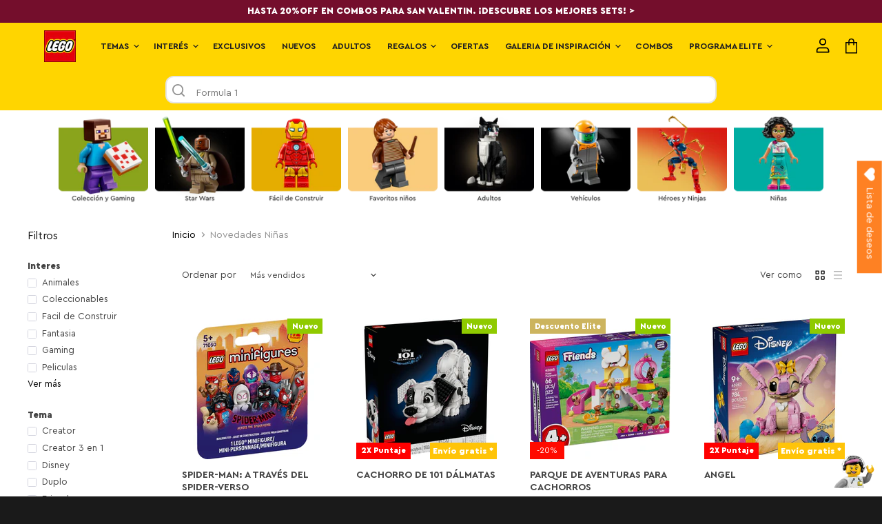

--- FILE ---
content_type: text/html; charset=UTF-8
request_url: https://widget01.wolkvox.com/chat/?prodId=Y29udGluZW50ZS45NzY=
body_size: 4814
content:

var urlOrigen = btoa(document.location.host);
var base_url_wolkvox = "https://widget01.wolkvox.com/chat/";
var oriChatwolkvox = "https://widget01.wolkvox.com/";
var operation = "Uk1ISUp3SmZLMG8rUWU1THpVODdhZz09";
var sizeboton = "custom";
var sizechat = "l";
var fullscreen = "0";
var icoboton = "https://storage.googleapis.com/wolkvox-config/continente.copilot20250917115946.png";
var fondoboton = "1";
var idConfig = "V2ErWE5zSmMwN2RTNkVQMFpCQ3p6Zz09";
var txt1 = "";//datos enviados sin formulario al iniciar el widget
var txt2 = "";//datos enviados sin formulario al iniciar el widget
var txt3 = "";//datos enviados sin formulario al iniciar el widget
var txt4 = "";//datos enviados sin formulario al iniciar el widget
var txt5 = "";//datos enviados sin formulario al iniciar el widget
var txt6 = "";//datos enviados sin formulario al iniciar el widget
var context = "";
var height_mobile = "";
var title = document.title;
var titleFlasher = "";


var heightIniChatWolkvox = '';
var widthIniChatWolkvox = '';



switch (sizeboton) {
    case "l":
        heightIniChatWolkvox = '73px';
        widthIniChatWolkvox = '75px';
        break;
    case "m":
        heightIniChatWolkvox = '55px';
        widthIniChatWolkvox = '60px';
        break;
    case "s":
        heightIniChatWolkvox = '45px';
        widthIniChatWolkvox = '50px';
        break;
    case "custom":
        heightIniChatWolkvox = "140px";
        widthIniChatWolkvox = "140px";
        break;
}

var eventMethod = window.addEventListener ? "addEventListener" : "attachEvent";
var eventer = window[eventMethod];
var messageEvent = eventMethod == "attachEvent" ? "onmessage" : "message";
eventer(messageEvent, function (e) {
    try {
        if (e.data.indexOf('resize::') != -1) {
            var height = e.data.replace('resize::', '');
            height = height.split("||");
            document.getElementById('frameChatWolkvox').style.height = height[0].indexOf("%") != -1 ? height[0] : height[0] + 'px';
            document.getElementById('frameChatWolkvox').style.width = height[1].indexOf("%") != -1 ? height[1] : height[1] + 'px';
            document.getElementById('frameChatWolkvox').style.right = height[0].indexOf("%") != -1 ? "0%" : height[2] + ' !important';
            document.getElementById('frameChatWolkvox').style.bottom = height[3] + ' !important';
        }

        if (e.data.indexOf('start') != -1) {
            init();
        }

        if (e.data.indexOf('title') != -1) {
            var newTitle = e.data.replace('title', '');
            // document.title = newTitle != " " ? newTitle+title : title;
            clearInterval(titleFlasher);
            if (newTitle.startsWith('(') && newTitle.endsWith(') ')) {
                titleFlasher = setInterval(function () {
                    document.title = newTitle + " New Messages";
                    setTimeout(function () {
                        document.title = title;
                    }, 2000);
                }, 4000);
            }
            else {
                clearInterval(titleFlasher);
                document.title = title;
            }
        }
    }
    catch (excep) {

    }
}, false);

var urlFrame = base_url_wolkvox + 'iframe.php?prodId=' + operation;

var iframe = document.createElement('IFRAME');
iframe.setAttribute('id', 'frameChatWolkvox');
iframe.setAttribute('title', 'frameChatWolkvox');
iframe.setAttribute('name', 'frameChatWolkvox');
iframe.setAttribute('name', 'frameChatWolkvox');
iframe.setAttribute('allow', 'geolocation; microphone; camera; midi; encrypted-media;display-capture;');
iframe.setAttribute('allowtransparency', 'true');
iframe.setAttribute('draggable', 'true');
iframe.setAttribute('frameBorder', '0');
iframe.setAttribute('src', urlFrame);
iframe.setAttribute('style', 'height: ' + heightIniChatWolkvox + '!important ;width:' + widthIniChatWolkvox + '!important; position: fixed !important; right: 1% !important; bottom: 1% !important; z-index: 99999 !important; overflow: hidden !important;');
document.children[0].appendChild(iframe); /* create in page original */
/*document.children[0].children[1].appendChild(iframe);*/

function init() {
    var data = {
        "urlOrigen": urlOrigen,
        "sizeboton": sizeboton,
        "sizechat": "l",
        /*"sizechat": sizechat,*/
        "fullscreen": fullscreen,
        "idConfig": idConfig,
        "txt1": txt1,
        "txt2": txt2,
        "txt3": txt3,
        "txt4": txt4,
        "txt5": txt5,
        "txt6": txt6,
        "context": context,
        "height_mobile": height_mobile,
    };
    if (navigator.vendor != "") {
        document.frameChatWolkvox.postMessage(btoa(JSON.stringify(data)), "*");
    }
    else {
        window.frameChatWolkvox.postMessage(btoa(JSON.stringify(data)), "*");
    }
}

--- FILE ---
content_type: text/html; charset=UTF-8
request_url: https://widget01.wolkvox.com/chat/buildchat.php?prodId=Uk1ISUp3SmZLMG8rUWU1THpVODdhZz09
body_size: 99569
content:
var dtdv = "[base64]";
var WolkvoxChatVars = JSON.parse(atob(dtdv));
var resultQuery = WolkvoxChatVars.data.ccv;
var showAudioButtons = false;
var hideDateTime = false;
var hideMessageBubble = false;
var hideHeader = false; // Nueva variable para controlar la visibilidad del header
var showCustomAttachButton = false; // Nueva variable para controlar la rotación del icono
var valWolk = false; // Nueva variable para controlar la visibilidad del icono
var imgUser = "";
var showMinimizeButton = false;
var showCloseButton = false;
var colorChat = "";
var fontColor = true;
var nameAgent = "";
var fontText = "";

// console.log({WolkvoxChatVars});
// console.log({WolkvoxChatVars});
var avatar_enabled = WolkvoxChatVars.data.gc.avatar_enabled;
// Make avatar_enabled globally accessible for clicktocall.js
// window.avatar_enabled = avatar_enabled;
// console.log({avatar_enabled});

var nameCustomer = "";
var imgAgent = "";

function convertToBoolean(value) {
  if (value === '0' || value === 0) return false;
  if (value === '1' || value === 1) return true;
  return value;
}

resultQuery = WolkvoxChatVars.data.ccv;
showAudioButtons = convertToBoolean(resultQuery.showAudioButtons);
hideDateTime = convertToBoolean(resultQuery.hideDateTime);
hideMessageBubble = convertToBoolean(resultQuery.hideMessageBubble);
hideHeader = convertToBoolean(resultQuery.hideHeader);
showCustomAttachButton = convertToBoolean(resultQuery.showCustomAttachButton);
valWolk = convertToBoolean(resultQuery.valWolk);
imgUser = resultQuery.imgUser
showMinimizeButton = convertToBoolean(resultQuery.showMinimizeButton);
showCloseButton = convertToBoolean(resultQuery.showCloseButton);
colorChat = resultQuery.colorChat;
fontColor = convertToBoolean(resultQuery.fontColor);
nameAgent = resultQuery.nameAgent;
fontText = resultQuery.fontText || '"Custom-Condensed"';
imgAgent = resultQuery.imgAgent;


try {
  
    var WolkvoxChatBuild = JSON.parse(atob(WolkvoxChat));
  
} catch (error) {
  console.error(error.message);
}


var sendMsgType = "1";

const getDeviceType = () => {
    const ua = navigator.userAgent;
    if (/(tablet|ipad|playbook|silk)|(android(?!.*mobi))/i.test(ua)) {
        return "tablet";
    }
    if (/Mobile|iP(hone|od|ad)|Android|BlackBerry|IEMobile|Kindle|Silk-Accelerated|(hpw|web)OS|Opera M(obi|ini)/.test(ua)) {
        return "mobile";
    }
    return "desktop";
};

if (WolkvoxChatVars.status == 'success') {

  var ccv = WolkvoxChatVars.data.ccv;
  var gc = WolkvoxChatVars.data.gc;
  var sd = WolkvoxChatVars.data.sd;
  var id_distri = sd.id;
  var base_url                = gc.base_url;
  var avatar                  = gc.avatar;
  var avatarBot               = gc.avatarBot;
  var idsessionNew            = gc.idsessionNew;
  var skill                   = gc.skill;
  var id_config               = gc.id_config;
  var cstmImageSize           = gc.cstmImageSize;
  var chatCircleImgWidthSend  = gc.chatCircleImgWidthSend;
  var chatCircleImgHeightSend = gc.chatCircleImgHeightSend;
  var languages               = JSON.parse(gc.languages);
  var country                 = gc.country;
  var user_ip                 = gc.user_ip;
  var urlOrigen               = /*(typeof WolkvoxChatBuild !== 'undefined' &&*/ WolkvoxChatBuild.urlOrigen/*) ?? ""*/;
  var idConfig                = /*(typeof WolkvoxChatBuild !== 'undefined' &&*/ WolkvoxChatBuild.idConfig/*) ?? ""*/;
  var transparent             = gc.transparent;
  var txt1                    = /*(typeof WolkvoxChatBuild !== 'undefined' &&*/ WolkvoxChatBuild.txt1/*) ?? ""*/;
  var txt2                    = /*(typeof WolkvoxChatBuild !== 'undefined' &&*/ WolkvoxChatBuild.txt2/*) ?? ""*/;
  var txt3                    = /*(typeof WolkvoxChatBuild !== 'undefined' &&*/ WolkvoxChatBuild.txt3/*) ?? ""*/;
  var txt4                    = /*(typeof WolkvoxChatBuild !== 'undefined' &&*/ WolkvoxChatBuild.txt4/*) ?? ""*/;
  var txt5                    = /*(typeof WolkvoxChatBuild !== 'undefined' &&*/ WolkvoxChatBuild.txt5/*) ?? ""*/;
  var txt6                    = /*(typeof WolkvoxChatBuild !== 'undefined' &&*/ WolkvoxChatBuild.txt6/*) ?? ""*/;
  var height_mobile           = /*(typeof WolkvoxChatBuild !== 'undefined' &&*/ WolkvoxChatBuild.height_mobile/*) ?? ""*/;
  var variableCss             = gc.variableCss;
  var labelBtns               = JSON.parse(gc.labelBtns);

  //clicktocall
  var active_audio    = ccv.active_audio;
  var active_chat     = ccv.active_chat;
  var active_callback = ccv.active_callback;
  var active_whatsapp = ccv.active_whatsapp;

  var active_video  = ccv.active_video;
  
  // Make active_audio and active_video globally accessible for clicktocall.js
  window.active_audio = active_audio;
  window.active_video = active_video;

  // var avatar_3d_source = gc.avatar_3d_source;
  // window.avatar_3d_source = avatar_3d_source;

  var id     = ccv.id;
  var id_b64 = ccv.id_b64;
  var widget = /*(typeof WolkvoxChatBuild !== 'undefined' && */ WolkvoxChatBuild.sizeboton /*) ?? ""*/;
  var full   = /*(typeof WolkvoxChatBuild !== 'undefined' && */ WolkvoxChatBuild.fullscreen /*) ?? ""*/;
  var size_chat = /*(typeof WolkvoxChatBuild !== 'undefined' && */ WolkvoxChatBuild.sizechat/*) ?? ""*/;
  var chat   =  full == 1 ? "full" : size_chat;


  var id_config = ccv.id_config;
  var id_chat_b64 = ccv.id_chat_b64;
  var sizeBtnWght = ccv.sizeBtnWght;
  var header = ccv.header;
  var colorPrincipal = ccv.colorPrincipal;
  var colortexto = ccv.colortexto;
  var logo = ccv.logo;
  var icoboton = ccv.icoboton;
  var sizeBoton = ccv.sizeBoton;
  var sizeChat = ccv.sizeChat;
  var skill = ccv.skill;
  var messageInput = ccv.messageInput;
  var desplegado = ccv.desplegado;
  var formulario_chat_ipdialbox = ccv.formulario_chat_ipdialbox;
  var habeas = ccv.habeas;
  var textHabeas = ccv.textHabeas;
  var linkHabeas = ccv.linkHabeas;
  var placeholder1 = ccv.placeholder1;
  var placeholder2 = ccv.placeholder2;
  var placeholder3 = ccv.placeholder3;
  var placeholder4 = ccv.placeholder4;
  var placeholder5 = ccv.placeholder5;
  var placeholder6 = ccv.placeholder6;
  var actplaceholder2 = ccv.actplaceholder2;
  var actplaceholder3 = ccv.actplaceholder3;
  var actplaceholder4 = ccv.actplaceholder4;
  var actplaceholder5 = ccv.actplaceholder5;
  var actplaceholder6 = ccv.actplaceholder6;
  var typeText5       = ccv.typeText5;
  var typeText5Label  = ccv.typeText5Label;
  var textLinkHabeas  = ccv.textLinkHabeas;
  var linkFondo = ccv.linkFondo;
  var transparent = ccv.transparent;
  var heightBot = '';
  var widthBot = '';
  var paddingBot = '';
  var heightChat = full == 1 ? '101%' :'100%';
  var widthChat = '100%';
  var heightLogs = '353px';
  var marginLin = '291px';
  var paddingTopInp = '4%';
  var paddingBotInp = '4%';
  var heightAvatar = '13%';
  var paddingGlobos = '10px 15px 10px 15px';
  var fontGlobos = '';
  var widthinpform = '';
  var heightform = '';
  var widthsubform = '';
  var heightsubform = '';
  var marginsubformtop = '';
  var fontsizelabelform = '';
  var margintoplabelform = '';
  var marginleftlinkform = '4%';
  var bottompositionlinkform = full == 1 ? '-1%' : '1.6%';
  var inputsFormsChat = '';
  var heigthText6 = '';
  var imgBtnwidth = '';
  var imgBtnheight = '';
  var imgBtnposition = '';
  var imgBtnright = '';
  var imgBtnbottom = '';
  var heightChatLogs = '';
  var bottomSubmit = '';      
  var timerWidget = ccv.timerWidget;
  var whatsappNum = ccv.whatsapp_num;

      switch(sizeBoton){
        case "l":
        imgBtnwidth = '';
        imgBtnheight = '';
        imgBtnposition = 'absolute';
        imgBtnright = '8px';
        imgBtnbottom = '8px';
        heightBot = '60px';
        widthBot = '60px';
        paddingBot = '18px';
        break;
        case "m":
        imgBtnwidth = '70px';
        imgBtnheight = '70px';
        imgBtnposition = 'absolute';
        imgBtnright = '5px';
        imgBtnbottom = '5px';
        heightBot = '45px';
        widthBot = '45px';
        paddingBot = '11px';
        break;
        case "s":
        imgBtnwidth = '30px';
        imgBtnheight = '30px';
        imgBtnposition = 'absolute';
        imgBtnright = '3px';
        imgBtnbottom = '3px';
        heightBot = '35px';
        widthBot = '35px';
        paddingBot = '6px';
        break;
      }

      if (formulario_chat_ipdialbox==='n')
      {
        var formulario_chat_ipdialboxH = "style=\"display:none;\"";
        var chatS = " ";
      }
      else if(formulario_chat_ipdialbox==='y')
      {
        formulario_chat_ipdialboxH = " ";
        chatS = "display:none; margin-bottom: 0.1em";
      }

      var chatCircleImgWidth   = ""; 
      var chatCircleImgHeight  = "";
      var chatCircleShadow     = "";
      var chatCircleBackground = "";
      var chatCircleHover      = "";
      if(transparent == 1){
        if (sizeBtnWght == "true"){
          chatCircleImgWidth   = gc.sizeImgBtnW;
          chatCircleImgHeight  = gc.sizeImgBtnH;
        }
        else
        {
          chatCircleImgWidth   = "120"; 
          chatCircleImgHeight  = "120";
        }

        chatCircleShadow     = "";
        chatCircleBackground = "";
        chatCircleHover = "";
      }else{
        chatCircleImgWidth   = "42"; 
        chatCircleImgHeight  = "42";
        chatCircleHover = "border: 0.1pt solid rgb("+colorPrincipal+");";
      }

      var mob = "n";
      if(getDeviceType() == "mobile")
      {
       mob = "y";
     }

     

     var asdf1234 = document.createElement('LINK');
     asdf1234.setAttribute('rel', 'stylesheet prefetch');
     asdf1234.setAttribute('href', 'css/styles.php?dt='+variableCss+'&dv='+mob);
     document.head.appendChild(asdf1234);

     setTimeout(function(){

      /*-------------------------CONTAINER CHAT-----------------------------*/
      var f = document.createElement("DIV");
      f.setAttribute("id", "container_chat");
      document.body.appendChild(f);
      /*-------------------------WIDGET-----------------------------*/
      if(full == 0)
      {
        var g = document.createElement("DIV");
        g.setAttribute("id", "chat-circle");

          // var h = document.createElement("DIV");
          // h.setAttribute("id", "chat-overlay");
          // g.appendChild(h);

          var i = document.createElement("I");
          i.setAttribute("class", "material-icons");
          if (icoboton.indexOf("//") != -1) {
            var iImg = document.createElement('IMG');
            iImg.setAttribute("id", "imgBtn");
            iImg.setAttribute("src", icoboton);

            // iImg.setAttribute("height", chatCircleImgHeight);
            // iImg.setAttribute("width", chatCircleImgWidth);
            i.appendChild(iImg);
          }else{
            iText = document.createTextNode(icoboton);
            i.appendChild(iText);
          }
          g.appendChild(i);

          f.appendChild(g);
        }
        /*------------------------CHAT BOX------------------------------*/
        var chatBackgroundConfig = {
            enabled: fontColor,
            color: colorChat
        };

        var j = document.createElement("DIV");
        j.setAttribute("class", "chat-box");
        j.setAttribute("id", "chat-box");
        j.setAttribute("style", "display:none;" + (chatBackgroundConfig.enabled ? ` background-color: ${chatBackgroundConfig.color};` : "")); 

        f.appendChild(j);

        /*------------------------POPUP CHAT DIV------------------------------*/
        var aI = document.createElement("DIV");
        aI.setAttribute("id", "popUpChatDiv_chat_micro");
        aI.setAttribute("class", "popup_chat_micro");

        j.appendChild(aI);

        /*------------------------POPUP SPAN FINALIZAR------------------------------*/
        var aJ = document.createElement("SPAN");
        aJ.setAttribute("class", "popuptext_chat_micro_finalizar p-3");
        aJ.setAttribute("id", "popUpChat_chat_micro_finalizar");

        var aK = document.createElement("DIV");
        aK.setAttribute("class", "popuptext_chat_micro_finalizar_text m-3");
        var aKText = document.createTextNode(languages.web_popUpChat_chat_micro_finalizar);
        aK.appendChild(aKText);
        aJ.appendChild(aK);

        var aL = document.createElement("BUTTON");
        aL.setAttribute("id", "finalizarChat");
        // aL.setAttribute("type", "submit");
        aL.setAttribute("class", "finalizar__chat my-2 mdc-button mdc-button--raised");
        aL.setAttribute("style", "border: solid #061A40;color: #ffffff;background-color: #061A40 !important;");
        var aLText = document.createTextNode(languages.web_finalizarChat);
        aL.appendChild(aLText);
        aJ.appendChild(aL);

        var aM = document.createElement("BUTTON");
        aM.setAttribute("id", "noFinalizarChat");
        aM.setAttribute("class", "finalizar__chat mdc-button mdc-button--raised");
        aM.setAttribute("style", "border: solid rgb(144, 144, 144);color: rgb(144, 144, 144);");
        var aMText = document.createTextNode(languages.web_noFinalizarChat);
        aM.appendChild(aMText);
        aJ.appendChild(aM);

        aI.appendChild(aJ);
        /*------------------------POPUP ALERT DIV------------------------------*/
        var aIAlert = document.createElement("DIV");
        aIAlert.setAttribute("id", "popUpChatDiv_chat_micro");
        aIAlert.setAttribute("class", "popup_chat_micro");
        aIAlert.setAttribute("style", "left: 10% !important;");

        j.appendChild(aIAlert);

        /*------------------------POPUP ALERT------------------------------*/
        var aJAlert = document.createElement("SPAN");
        aJAlert.setAttribute("class", "popuptext_chat_micro_finalizar");
        aJAlert.setAttribute("id", "popUpChat_chat_micro_alert");
        aJAlert.setAttribute("style", "padding-top: 20px;width: 250px !important;");

        var aKAlert = document.createElement("DIV");
        aKAlert.setAttribute("style", "margin-bottom: 10px");
        aKAlert.setAttribute("class", "popuptext_chat_micro_finalizar_text m-3");
        aKAlert.setAttribute("id", "popUpChat_chat_micro_alert_txt");
        aJAlert.appendChild(aKAlert);

        var aLAlert = document.createElement("BUTTON");
        aLAlert.setAttribute("id", "okAlertPopup");
        aLAlert.setAttribute("type", "submit");
        aLAlert.setAttribute("class", "finalizar__chat mdc-button mdc-button--raised");
        aLAlert.setAttribute("style", "border: solid #061A40;color: #ffffff;background-color: #061A40 !important;");
        var aLTextAlert = document.createTextNode("OK");
        aLAlert.appendChild(aLTextAlert);
        aJAlert.appendChild(aLAlert);

        aIAlert.appendChild(aJAlert);
        /*------------------------HEADER CHAT------------------------------*/
        var k = document.createElement("header");
        k.setAttribute("class", "chat-box-header row row-cols-3 w-auto pt-2 pb-2");
        k.setAttribute("style", `
            ${hideHeader ? 'visibility: hidden;' : 'visibility: visible;'}
            height: 42px; // Mantenemos la altura fija
        `);

        var divColHeader1 = document.createElement("DIV");
        divColHeader1.setAttribute("class", "col-2");

        var divColHeader2 = document.createElement("DIV");
        divColHeader2.setAttribute("class", "col-6 col-md-6 mt-2 pl-4 text-nowrap");
        // divColHeader2.setAttribute("class", "col-6 col-md-6 mt-2 pl-5 text-nowrap");
        divColHeader2.setAttribute("style", "font-size: 14px;");

        var divColHeader3 = document.createElement("DIV");
        divColHeader3.setAttribute("class", "col-4 col-md-4 mt-1");
        divColHeader3.setAttribute("id", "actionsHeader");
        if (logo != "" && header == "")
        {
          k.setAttribute("class", "chat-box-header row row-cols-3 w-auto pt-2 pb-2");
          var l = document.createElement("DIV"); // Cambiamos IMG por DIV
          l.setAttribute("style", "height: 28px; width: 80px;"); // Mantenemos las dimensiones
          divColHeader2.appendChild(l);
        }
        else if (logo == "" && header != "")
        {
          var spanTextHead = document.createElement("SPAN");
          spanTextHead.setAttribute("class", "align-middle");
          kText = document.createTextNode(" "+header+"");
          spanTextHead.appendChild(kText);
          divColHeader2.appendChild(spanTextHead);
        }
        else
        {
          if (logo != "")
          {
            var l = document.createElement("IMG");
            l.setAttribute("src", logo);
            l.setAttribute("height", "42");
            l.setAttribute("width", "42");
            l.setAttribute("class", "imgHeader");
            divColHeader1.appendChild(l);
          }

          var spanTextHead = document.createElement("SPAN");
          spanTextHead.setAttribute("class", "align-middle");
          kText = document.createTextNode(" "+header+"");
          spanTextHead.appendChild(kText);
          divColHeader2.appendChild(spanTextHead);
        }

        if(full == 0)
        {

          if(!showMinimizeButton){
            var o = document.createElement("SPAN");
            o.setAttribute("class", "chat-box-toggle");
            o.setAttribute("id", "minimizeChat");
            // o.setAttribute("style", "margin-right: 6px;");
            var p = document.createElement("I");
            p.setAttribute("class", "material-icons");
            pText = document.createTextNode("remove");
            p.appendChild(pText);
            o.appendChild(p);
            divColHeader3.appendChild(o);
          }
        }

            if(!showCloseButton) {
                var m = document.createElement("SPAN");
                m.setAttribute("class", "chat-box-close");
                m.setAttribute("id", "close");
                m.setAttribute("style", "display: none;");
                var n = document.createElement("I");
                n.setAttribute("class", "material-icons");
                nText = document.createTextNode("clear");
                n.appendChild(nText);
                m.appendChild(n);
                divColHeader3.appendChild(m);
            }

        k.appendChild(divColHeader1);
        k.appendChild(divColHeader2);
        k.appendChild(divColHeader3);
        j.appendChild(k);

        var session = gc.idsession;

        //jcp
        var xss_script = document.createElement('SCRIPT');
        xss_script.setAttribute('src', 'js/purify.min.js');
        document.head.appendChild(xss_script);
        //jcp

        var e = document.createElement('SCRIPT');
        e.setAttribute('src', 'php/js.php?a='+id_b64);
        document.head.appendChild(e);

        
        //clicktocall
        var clicktocall = document.createElement('SCRIPT');
        clicktocall.setAttribute('src', 'php/clicktocall.php?a='+id_b64+'&b='+id_chat_b64);
        document.head.appendChild(e);
        document.head.appendChild(clicktocall);

        
        //callback
        var clicktocall = document.createElement('SCRIPT');
        clicktocall.setAttribute('src', 'php/callback.php?a='+id_b64+'&b='+id_chat_b64);
        document.head.appendChild(e);
        document.head.appendChild(clicktocall);
        
        /*------------------------FORM------------------------------*/

        //clicktocall
        var padding_div_options = "17%";
        var cargarSipJs = "no";
        var div_options = document.createElement("div");
        div_options.setAttribute("id","container-options");
        div_options.setAttribute("class","container-options");
        div_options.setAttribute("name","container-options");
        if(full == 1)
        {
          div_options.setAttribute("style","display:none; text-align: center; padding-top: 6%; height: 100%;");
        }
        else
        {
          if (active_chat == "yes" && active_audio == "yes" && active_video == "yes" && active_callback == "yes") {

            padding_div_options = "17%";
            
          }

          if (active_chat == "yes" && active_audio == "yes" && active_video == "yes" && active_callback == "no") {

            padding_div_options = "27%";
            
          }


          div_options.setAttribute("style","display:none; text-align: center; padding-top: "+padding_div_options+"; height: 100%;");

        }

        /*button chat*/
        if(active_chat == "yes" && (active_audio == "yes" || active_video == "yes" || active_callback == "yes" || active_whatsapp == "yes" || active_whatsapp == "true"))
        {
          var txt_button_chat = document.createTextNode(labelBtns.chat != "Chat" ? labelBtns.chat : languages.web_chat);//scm
          var spanChat        = document.createElement("span");
          spanChat.setAttribute("class","mdc-button__label");
          spanChat.setAttribute("style","margin-right: 0px;margin-left: 5px; font-size: 12px;");
          spanChat.appendChild(txt_button_chat);

          var ichattext = document.createTextNode("chat");
          var ichat = document.createElement("i");
          ichat.setAttribute("class", "material-icons mdc-button__icon");
          ichat.setAttribute("aria-hidden", "true");
          ichat.setAttribute("style", "font-size:25px !important; margin-left: 0px !important; height: 25px !important;");
          ichat.appendChild(ichattext);


          var button_chat = document.createElement("button");
          button_chat.setAttribute("id", "start_chat_options");
          button_chat.setAttribute("class", "mdc-button mdc-button--raised mb-4");
          button_chat.setAttribute("style", "width: 90%;margin-bottom: 5%;height: 36PX; border: solid rgba("+colorPrincipal+"); background:white; color: rgba("+colorPrincipal+")");
          button_chat.appendChild(ichat);
          button_chat.appendChild(spanChat);

          var div_chat = document.createElement("div");
          div_chat.appendChild(button_chat);
          div_options.appendChild(div_chat);
        }

        /*button whatsapp*/
        if( (active_whatsapp == "yes" || active_whatsapp == "true") && whatsappNum!==false)
        {
          var txt_button_chat = document.createTextNode(labelBtns.whatsapp != "Whatsapp" ? labelBtns.whatsapp : "Whatsapp");
          var spanChat        = document.createElement("span");
          spanChat.setAttribute("class","mdc-button__label");
          spanChat.setAttribute("style","margin-right: 0px;margin-left: 5px; font-size: 12px;");
          spanChat.appendChild(txt_button_chat);

          var ichattext = document.createTextNode("");
          var ichat = document.createElement("i");
          ichat.setAttribute("class", "bi bi-whatsapp");
          ichat.setAttribute("aria-hidden", "true");
          ichat.setAttribute("style", "font-size:25px !important; margin-left: 0px !important; height: 25px !important;");
          ichat.appendChild(ichattext);


          var button_whatsapp = document.createElement("button");
          button_whatsapp.setAttribute("id", "start_chat_options");
          button_whatsapp.setAttribute("class", "mdc-button mdc-button--raised mb-4");
          button_whatsapp.setAttribute("onclick", "javascript:window.open('https://api.whatsapp.com/send?phone="+whatsappNum+"', '_blank');");
          button_whatsapp.setAttribute("style", "width: 90%;margin-bottom: 5%;height: 36PX; border: solid rgba("+colorPrincipal+"); background:white; color: rgba("+colorPrincipal+")");
          button_whatsapp.appendChild(ichat);
          button_whatsapp.appendChild(spanChat);

          var div_chat = document.createElement("div");
          div_chat.appendChild(button_whatsapp);
          div_options.appendChild(div_chat);
        }

        if(active_audio == "yes" || active_video == "yes"){



          cargarSipJs = "yes";

          //sipjs
          var videoLocalAlice = document.createElement("video");
          videoLocalAlice.setAttribute("id", "videoLocalAlice");
          videoLocalAlice.setAttribute("name", "videoLocalAlice");
          videoLocalAlice.setAttribute("autoplay", "autoplay");
          videoLocalAlice.setAttribute("loop", "");
          videoLocalAlice.setAttribute("playsinline", "playsinline");
          videoLocalAlice.setAttribute("muted", "");
          videoLocalAlice.setAttribute("oncanplay", "this.muted=true");
          videoLocalAlice.setAttribute("style", `opacity: 0;
                                  -webkit-transition-property: opacity;
                                  -webkit-transition-duration: 2s;
                                  position:absolute;
                                  height: 20%;
                                  width: 32%;
                                  left: 65%;
                                  top: 3%;
                                  z-index: 1000;`
                                 );

          var videoRemoteAlice = document.createElement("video");
          videoRemoteAlice.setAttribute("id", "videoRemoteAlice");
          videoRemoteAlice.setAttribute("name", "videoRemoteAlice");
          videoRemoteAlice.setAttribute("autoplay", "autoplay");
          videoRemoteAlice.setAttribute("loop", "");
          videoRemoteAlice.setAttribute("crossorigin", "");
          videoRemoteAlice.setAttribute("muted", "");
          videoRemoteAlice.setAttribute("oncanplay", "this.muted=true");
          videoRemoteAlice.setAttribute("onloadedmetadata", "javascript:document.getElementById('status').innerHTML = 'on agent';");
          videoRemoteAlice.setAttribute("playsinline", "playsinline");
          videoRemoteAlice.setAttribute("style", 
                                                 `opacity: 1;
                                                  background-color: #000000;
                                                  -webkit-transition-property: opacity;
                                                  -webkit-transition-duration: 2s;
                                                  position:absolute;
                                                  top: 0px;
                                                  left: 0px;
                                                  z-index: 999;
                                                  border-radius: 0px 0px 5px 5px;
                                                  width: 100%;
                                                  height: 92%;`);
          //end sipjs

          //sipjs botones
          
          var txtBtnConnectAlice = document.createTextNode("Connect");
          var btnConnectAlice = document.createElement("button");
          btnConnectAlice.setAttribute("id","connectAlice");
          btnConnectAlice.setAttribute("disabled","disabled");
          btnConnectAlice.appendChild(txtBtnConnectAlice);
          btnConnectAlice.setAttribute("style","position:absolute; top: 40%; left: 8%; z-index: 999; display:none");
          
          var txtBtnRegisterAlice = document.createTextNode("Register User");
          var btnRegisterAlice = document.createElement("button");
          btnRegisterAlice.setAttribute("id","registerAlice");
          btnRegisterAlice.setAttribute("disabled","disabled");
          btnRegisterAlice.appendChild(txtBtnRegisterAlice);
          btnRegisterAlice.setAttribute("style","position:absolute; top: 47%; left: 8%; z-index: 999; display:none");
          
          var txtBeginAlice = document.createTextNode("Initiate Video Session");
          var btnBeginAlice = document.createElement("button");
          btnBeginAlice.setAttribute("id","beginAlice");
          btnBeginAlice.setAttribute("disabled","disabled");
          btnBeginAlice.appendChild(txtBeginAlice);
          btnBeginAlice.setAttribute("style","position:absolute; top: 54%; left: 8%; z-index: 999; display:none");
          var txtBtnUnregisterAlice = document.createTextNode("Unregister");
          var btnUnregisterAlice = document.createElement("button");
          btnUnregisterAlice.setAttribute("id","unregisterAlice");
          btnUnregisterAlice.setAttribute("disabled","disabled");
          btnUnregisterAlice.setAttribute("style","display:");
          btnUnregisterAlice.appendChild(txtBtnUnregisterAlice);
          btnUnregisterAlice.setAttribute("style","position:absolute; top: 61%; left: 8%; z-index: 999; display:none");
          
          var txtBtnDisconnectAlice = document.createTextNode("Disconnect");
          var btnDisconnectAlice = document.createElement("button");
          btnDisconnectAlice.setAttribute("id","disconnectAlice");
          btnDisconnectAlice.setAttribute("disabled","disabled");
          btnDisconnectAlice.appendChild(txtBtnDisconnectAlice);
          btnDisconnectAlice.setAttribute("style","position:absolute; top: 68%; left: 8%; z-index: 999; display:none");
          
          //estado sipjs
          var txtstatus = document.createTextNode("NULL");
          var status = document.createElement("span");
          status.setAttribute("id",'status');
          status.setAttribute("style","display:none");
          status.appendChild(txtstatus);

          /* boton colgar */
          var icolgartext = document.createTextNode("call_end");
          var icolgar = document.createElement("I");
          icolgar.setAttribute("class", "material-icons");
          icolgar.appendChild(icolgartext);

          var btnColgar = document.createElement("button");
          btnColgar.setAttribute("type", "button");
          btnColgar.setAttribute("id", "endAlice");
          btnColgar.setAttribute("disabled", "disabled");
          btnColgar.setAttribute("class", "btn-material-colgar riple");
          btnColgar.setAttribute("style", 
                                 `opacity: 1;
                                  background-color: #;
                                  -webkit-transition-property: opacity;
                                  -webkit-transition-duration: 2s;
                                  position:absolute;
                                  top: 75%;
                                  left: 72%;
                                  z-index: 999;`
                                );
          btnColgar.appendChild(icolgar);
          /* end boton colgar */
          
          /* boton habilitar/deshabilitar camara */
          var icameratext = document.createTextNode("videocam");
          var icamera = document.createElement("I");
          icamera.setAttribute("class", "material-icons");
          icamera.appendChild(icameratext);

          var btnCamera = document.createElement("button");
          btnCamera.setAttribute("type", "button");
          btnCamera.setAttribute("id", "enableCamera");
          btnCamera.setAttribute("class", "btn-material-teclado riple");
          btnCamera.setAttribute("style", 
                                 `opacity: 1;
                                  background-color: #;
                                  -webkit-transition-property: opacity;
                                  -webkit-transition-duration: 2s;
                                  position:absolute;
                                  top: 75%;
                                  left: 52%;
                                  z-index: 999;`
                                );
          btnCamera.appendChild(icamera);
          /* end boton habilitar/deshabilitar camara */
          
          /* boton teclado */
          var itecladotext = document.createTextNode("dialpad");
          var iteclado = document.createElement("I");
          iteclado.setAttribute("class", "material-icons");
          iteclado.appendChild(itecladotext);
          var btnTeclado = document.createElement("button");
          btnTeclado.setAttribute("style", "visibility:;");
          btnTeclado.setAttribute("type", "button");
          btnTeclado.setAttribute("role", "a");
          btnTeclado.setAttribute("class", "btn-material-teclado riple");
          btnTeclado.setAttribute("id", "btnKeyPad");
          btnTeclado.setAttribute("onclick", "window.location.href = '#openModal'");
          btnTeclado.setAttribute("style", 
            `opacity: 1;
            background-color: #;
            -webkit-transition-property: opacity;
            -webkit-transition-duration: 2s;
            position:absolute;
            top: 75%;
            left: 12%;
            z-index: 999;`);
          btnTeclado.appendChild(iteclado);
          /* end boton teclado */

          /* boton compartir pantalla */
          var iScreenShareText = document.createTextNode("screen_share");
          var iScreenShare = document.createElement("I");
          iScreenShare.setAttribute("class", "material-icons");
          iScreenShare.appendChild(iScreenShareText);
          var btnScreenShare = document.createElement("button");
          btnScreenShare.setAttribute("style", "visibility:;");
          btnScreenShare.setAttribute("type", "button");
          btnScreenShare.setAttribute("role", "a");
          btnScreenShare.setAttribute("class", "btn-material-teclado riple btn-outline-secondary");
          btnScreenShare.setAttribute("id", "screenShare");
          btnScreenShare.setAttribute("style", 
            `opacity: 1;
            background-color: #;
            -webkit-transition-property: opacity;
            -webkit-transition-duration: 2s;
            position:absolute;
            top: 75%;
            left: 32%;
            z-index: 999;`);
          btnScreenShare.appendChild(iScreenShare);
          /* end boton compartir pantalla */
          
          var btnHold = document.createElement("input");
          btnHold.setAttribute("type" ,"checkbox");
          btnHold.setAttribute("id" ,"hold");
          btnHold.setAttribute("name" ,"hold");
          btnHold.setAttribute("style" ,"z-index: 1000000; transform: scale(1.5); display:none");
          
          //audio sipjs
          var audioSipJsRemote = document.createElement("audio");
          audioSipJsRemote.setAttribute("id", "remoteAudio");
          audioSipJsRemote.setAttribute("name", "remoteAudio");
          audioSipJsRemote.setAttribute("autoplay", "autoplay");
          audioSipJsRemote.setAttribute("preload", "auto");
          audioSipJsRemote.setAttribute("controls", "controls");
          audioSipJsRemote.setAttribute("playsinline", "playsinline");
          audioSipJsRemote.setAttribute("style","position:absolute; top: 50%; left: 8%; z-index: 999; display:none");
          
          //tonos
          var audio_dtmftone = document.createElement("audio");
          audio_dtmftone.setAttribute("id", "dtmfTone");
          audio_dtmftone.setAttribute("name", "dtmfTone");
          audio_dtmftone.setAttribute("src", "sounds/dtmf.wav");
          audio_dtmftone.setAttribute("style","display:none");
          
          var span_dtmftone = document.createElement("span");
          span_dtmftone.setAttribute("id", "dtmf");
          var div_dtmftone = document.createElement("div");
          div_dtmftone.setAttribute("class", "dtmf");
          div_dtmftone.setAttribute("style","display:none");
          div_dtmftone.appendChild( span_dtmftone );
            
          var divVideo = document.createElement("div");
          divVideo.setAttribute("id","divVideo");
          divVideo.setAttribute("style","height: 95%; position: relative;");
          divVideo.appendChild(status);
          divVideo.appendChild(videoRemoteAlice);
          divVideo.appendChild(videoLocalAlice);
          divVideo.appendChild(btnConnectAlice);
          divVideo.appendChild(btnRegisterAlice);
          divVideo.appendChild(btnBeginAlice);
          divVideo.appendChild(btnUnregisterAlice);
          divVideo.appendChild(btnDisconnectAlice);
          divVideo.appendChild(btnHold);
          divVideo.appendChild(audioSipJsRemote);
          divVideo.appendChild(audio_dtmftone);
          divVideo.appendChild(div_dtmftone);

          divVideo.appendChild(btnTeclado);
          divVideo.appendChild(btnScreenShare);
          divVideo.appendChild(btnCamera);
          divVideo.appendChild(btnColgar);

          var tdVideo = document.createElement("div");
          tdVideo.setAttribute("id","tdVideo");
          tdVideo.setAttribute("style","height: 52%;");
          tdVideo.setAttribute("onmouseover","mostrarBotones()");
          tdVideo.setAttribute("onmouseout","ocultarBotones()");
          tdVideo.appendChild(divVideo);


          //KEY PAD
          //123
          var txtnumber1 = document.createTextNode("1");
          var inputKeyPad1 = document.createElement("button");
          inputKeyPad1.setAttribute("type","button");
          inputKeyPad1.setAttribute("value","1");
          inputKeyPad1.setAttribute("class","keyPadDefault keypad");
          inputKeyPad1.appendChild( txtnumber1 );
          
          
          var txtnumber2 = document.createTextNode("2");
          var inputKeyPad2 = document.createElement("button");
          inputKeyPad2.setAttribute("type","button");
          inputKeyPad2.setAttribute("value","2");
          inputKeyPad2.setAttribute("class","keyPadDefault keypad");
          inputKeyPad2.appendChild( txtnumber2 );
          
          var txtnumber3 = document.createTextNode("3");
          var inputKeyPad3 = document.createElement("button");
          inputKeyPad3.setAttribute("type","button");
          inputKeyPad3.setAttribute("value","3");
          inputKeyPad3.setAttribute("class","keyPadDefault keypad");
          inputKeyPad3.appendChild( txtnumber3 );
          
          var td1KeyPad = document.createElement("td");
          td1KeyPad.appendChild(inputKeyPad1);
          td1KeyPad.appendChild(inputKeyPad2);
          td1KeyPad.appendChild(inputKeyPad3);

          var tr1KeyPad = document.createElement("tr");
          tr1KeyPad.appendChild(td1KeyPad);

          //456
          var txtnumber4 = document.createTextNode("4");
          var inputKeyPad4 = document.createElement("button");
          inputKeyPad4.setAttribute("type","button");
          inputKeyPad4.setAttribute("value","4");
          inputKeyPad4.setAttribute("class","keyPadDefault keypad");
          inputKeyPad4.appendChild( txtnumber4 );
          
          var txtnumber5 = document.createTextNode("5");
          var inputKeyPad5 = document.createElement("button");
          inputKeyPad5.setAttribute("type","button");
          inputKeyPad5.setAttribute("value","5");
          inputKeyPad5.setAttribute("class","keyPadDefault keypad");
          inputKeyPad5.appendChild( txtnumber5 );
           
          
          var txtnumber6 = document.createTextNode("6");
          var inputKeyPad6 = document.createElement("button");
          inputKeyPad6.setAttribute("type","button");
          inputKeyPad6.setAttribute("value","6");
          inputKeyPad6.setAttribute("class","keyPadDefault keypad");
          inputKeyPad6.appendChild( txtnumber6 );

          var td2KeyPad = document.createElement("td");
          td2KeyPad.appendChild(inputKeyPad4);
          td2KeyPad.appendChild(inputKeyPad5);
          td2KeyPad.appendChild(inputKeyPad6);

          var tr2KeyPad = document.createElement("tr");
          tr2KeyPad.appendChild(td2KeyPad);

          //789
          
          var txtnumber7 = document.createTextNode("7");
          var inputKeyPad7 = document.createElement("button");
          inputKeyPad7.setAttribute("type","button");
          inputKeyPad7.setAttribute("value","7");
          inputKeyPad7.setAttribute("class","keyPadDefault keypad");
          inputKeyPad7.appendChild( txtnumber7 );
          
          
          var txtnumber8 = document.createTextNode("8");
          var inputKeyPad8 = document.createElement("button");
          inputKeyPad8.setAttribute("type","button");
          inputKeyPad8.setAttribute("value","8");
          inputKeyPad8.setAttribute("class","keyPadDefault keypad");
          inputKeyPad8.appendChild( txtnumber8 );
          
          
          var txtnumber9 = document.createTextNode("9");
          var inputKeyPad9 = document.createElement("button");
          inputKeyPad9.setAttribute("type","button");
          inputKeyPad9.setAttribute("value","9");
          inputKeyPad9.setAttribute("class","keyPadDefault keypad");
          inputKeyPad9.appendChild( txtnumber9 );

          var td3KeyPad = document.createElement("td");
          td3KeyPad.appendChild(inputKeyPad7);
          td3KeyPad.appendChild(inputKeyPad8);
          td3KeyPad.appendChild(inputKeyPad9);

          var tr3KeyPad = document.createElement("tr");
          tr3KeyPad.appendChild(td3KeyPad);

          //*0#
          var txtnumber10 = document.createTextNode("*");
          var inputKeyPad10 = document.createElement("button");
          inputKeyPad10.setAttribute("type","button");
          inputKeyPad10.setAttribute("value","*");
          inputKeyPad10.setAttribute("class","keyPadDefault keypad");
          inputKeyPad10.appendChild( txtnumber10 );
          
          
          var txtnumber11 = document.createTextNode("0");
          var inputKeyPad11 = document.createElement("button");
          inputKeyPad11.setAttribute("type","button");
          inputKeyPad11.setAttribute("value","0");
          inputKeyPad11.setAttribute("class","keyPadDefault keypad");
          inputKeyPad11.appendChild( txtnumber11 );
          
          
          var txtnumber12 = document.createTextNode("#");
          var inputKeyPad12 = document.createElement("button");
          inputKeyPad12.setAttribute("type","button");
          inputKeyPad12.setAttribute("value","#");
          inputKeyPad12.setAttribute("class","keyPadDefault keypad");
          inputKeyPad12.appendChild( txtnumber12 );

          var td4KeyPad = document.createElement("td");
          td4KeyPad.appendChild(inputKeyPad10);
          td4KeyPad.appendChild(inputKeyPad11);
          td4KeyPad.appendChild(inputKeyPad12);

          var tr4KeyPad = document.createElement("tr");
          tr4KeyPad.appendChild(td4KeyPad);

          var inputKeyPad13 = document.createElement("a");
          inputKeyPad13.setAttribute("type","button");
          inputKeyPad13.setAttribute("value","close");
          inputKeyPad13.setAttribute("style","width: 100%");
          inputKeyPad13.setAttribute("href","#close");

          var td5KeyPad = document.createElement("td");
          td5KeyPad.setAttribute("colspan","3");
          td5KeyPad.appendChild(inputKeyPad13);

          var tr5KeyPad = document.createElement("tr");
          tr5KeyPad.appendChild(td5KeyPad);

          var tableKeyPad = document.createElement("table");
          tableKeyPad.setAttribute("class","keyPadTable");
          tableKeyPad.setAttribute("id","teclado");
          tableKeyPad.appendChild(tr1KeyPad);
          tableKeyPad.appendChild(tr2KeyPad);
          tableKeyPad.appendChild(tr3KeyPad);
          tableKeyPad.appendChild(tr4KeyPad);

          var divKeyPad = document.createElement("div");
          divKeyPad.setAttribute("id","divKeyPad");
          divKeyPad.setAttribute("style","left:0px; top:0px; width:250; height:240; display:none; margin-left: 14%;");
          divKeyPad.appendChild(tableKeyPad);
          //END KEY PAD

          //MODAL KEY PAD
          var textAModal = document.createTextNode("X");
          var aModal     = document.createElement("a");
          aModal.setAttribute("href","#close");
          aModal.setAttribute("title","close");
          aModal.setAttribute("class","close");
          aModal.appendChild(textAModal);

          var divModal0 = document.createElement("div");
          divModal0.appendChild(aModal);
          divModal0.appendChild(tableKeyPad);

          var divModal1 = document.createElement("div");
          divModal1.setAttribute("id","openModal");
          divModal1.setAttribute("class","modalDialog");
          divModal1.appendChild(divModal0);

          //divCallCtrl
          var divCallCtrl = document.createElement("div");
          divCallCtrl.setAttribute("id", "divCallCtrl");
          divCallCtrl.setAttribute("style", "width: 100%; display: none;");
          
          if(active_video == "yes" || active_audio  == "yes")
          {
            var divLoad1 =document.createElement("DIV");
            divLoad1.setAttribute("id", "divLoad1");
            divLoad1.setAttribute("style", `z-index: 1000;
                                            position: absolute;
                                            margin-top: 50%;
                                            color: white;
                                            background-color: ;
                                            width: 100%;`);
            var spanLoad1 = document.createElement("h5");
            spanLoad1.setAttribute("id","txtLoad1");
            divLoad1.appendChild(spanLoad1);
            // div_options.appendChild(divLoad);
            divCallCtrl.appendChild(divLoad1);
          }

          divCallCtrl.appendChild(tdVideo);

        }

        if(active_audio == "yes"){

          var txt_button_audio = document.createTextNode(labelBtns.call != "Llamada" ? labelBtns.call : languages.web_txt_button_audio);
          var spanAudio = document.createElement("span");
          spanAudio.setAttribute("class","mdc-button__label");
          spanAudio.setAttribute("style","margin-right: 0px;margin-left: 5px; font-size: 12px;");
          spanAudio.appendChild(txt_button_audio);

          var iaudiotext = document.createTextNode("phone");
          var iaudio = document.createElement("i");
          iaudio.setAttribute("name", "call");
          iaudio.setAttribute("class", "material-icons mdc-button__icon");
          iaudio.setAttribute("aria-hidden", "true");
          iaudio.setAttribute("style", "font-size:25px; margin-left: 0px; margin-left: 0px !important; height: 25px !important");
          iaudio.appendChild(iaudiotext);

          var button_audio = document.createElement("button");
          button_audio.setAttribute("id", "btn-audio");
          button_audio.setAttribute("name", "btn-audio");
          button_audio.setAttribute("class", "mdc-button mdc-button--raised mb-4");
          button_audio.setAttribute("style", "width: 90%;margin-bottom: 5%;height: 36PX; border: solid rgba("+colorPrincipal+"); background:white; color: rgba("+colorPrincipal+")");
          button_audio.appendChild(iaudio);
          button_audio.appendChild(spanAudio);

          var div_audio = document.createElement("div");
          div_audio.appendChild(button_audio);
          div_options.appendChild(div_audio);

          // Avatar
          if(avatar_enabled) {
            var loadVirtualAvatarScript = function() {
              // Evitar duplicar el script si ya fue cargado
              if (document.getElementById('wvx-virtual-avatar-script')) return;

              var avatar = document.createElement('script');
              avatar.setAttribute('id', 'wvx-virtual-avatar-script');
              avatar.setAttribute('src', 'https://storage.googleapis.com/wvx-digital-widget-avatarresources-dev/wvx-virtual-avatar.umd.cjs');
              avatar.setAttribute('type', 'text/javascript');
              document.head.appendChild(avatar);
            };

            // Cargar el estático del Virtual Avatar al hacer click en el botón de audio
            button_audio.addEventListener('click', function() {
              loadVirtualAvatarScript();
            });
          }

        }

        if(active_video == "yes"){

          var txt_button_video = document.createTextNode(labelBtns.video != "Video Llamada" ? labelBtns.video : languages.web_txt_button_video);

          var spanVideo = document.createElement("span");
          spanVideo.setAttribute("class","mdc-button__label");
          spanVideo.setAttribute("style","margin-right: 0px;margin-left: 5px; font-size: 12px;");
          spanVideo.appendChild(txt_button_video);

          var ivideotext = document.createTextNode("videocam");
          var ivideo = document.createElement("i");
          ivideo.setAttribute("name", "videocam");
          ivideo.setAttribute("class", "material-icons mdc-button__icon");
          ivideo.setAttribute("aria-hidden", "true");
          ivideo.setAttribute("style", "font-size:25px; margin-left: 0px !important; height: 25px !important");
          ivideo.appendChild(ivideotext);

          var button_video = document.createElement("button");
          button_video.setAttribute("id", "btn-video");
          button_video.setAttribute("name", "btn-video");
          button_video.setAttribute("class", "mdc-button mdc-button--raised mb-4");
          button_video.setAttribute("style", "width: 90%;margin-bottom: 5%;height: 36PX; border: solid rgba("+colorPrincipal+"); background:white; color: rgba("+colorPrincipal+")");
          button_video.appendChild(ivideo);
          button_video.appendChild(spanVideo);

          var div_video = document.createElement("div");
          div_video.appendChild(button_video);
          div_options.appendChild(div_video);
        }

        //callback
        if ( active_callback == "yes" ) {
          var txt_button_callback = document.createTextNode(labelBtns.back != "Dejanos llamarte" ? labelBtns.back : languages.web_txt_button_back);
          var spancallback = document.createElement("span");
          spancallback.setAttribute("class","mdc-button__label");
          spancallback.setAttribute("style","margin-right: 0px;margin-left: 5px; font-size: 12px;");
          spancallback.appendChild(txt_button_callback);

          var icallbacktext = document.createTextNode("phone_callback");
          var icallback = document.createElement("i");
          icallback.setAttribute("name", "call");
          icallback.setAttribute("class", "material-icons mdc-button__icon");
          icallback.setAttribute("aria-hidden", "true");
          icallback.setAttribute("style", "font-size:25px; margin-left: 0px; margin-left: 0px !important; height: 25px !important");
          icallback.appendChild(icallbacktext);

          var button_callback = document.createElement("button");
          button_callback.setAttribute("id", "btn-callback");
          button_callback.setAttribute("name", "btn-callback");
          button_callback.setAttribute("class", "mdc-button mdc-button--raised mb-4");
          button_callback.setAttribute("style", "width: 90%;margin-bottom: 5%;height: 36PX; border: solid rgba("+colorPrincipal+"); background:white; color: rgba("+colorPrincipal+")");
          button_callback.appendChild(icallback);
          var txt_button_callback = document.createTextNode(labelBtns.back != "Dejanos llamarte" ? labelBtns.back : languages.web_txt_button_back);
          spancallback.textContent = '';
          spancallback.appendChild(txt_button_callback);
          button_callback.appendChild(spancallback);

          var div_callback = document.createElement("div");
          div_callback.appendChild(button_callback);
          div_options.appendChild(div_callback);
        }
        
        if(active_video == "yes" || active_audio  == "yes")
        {
          var divLoad =document.createElement("DIV");
          divLoad.setAttribute("id", "divLoad");
          divLoad.setAttribute("style", "display:none; position: absolute;top: 9.5%;background: #6b6a6a70;padding: 70% 45% 63%;height: 90.5%;");
          var divSpin = document.createElement("DIV");
          divSpin.setAttribute("class", "load");
          divLoad.appendChild(divSpin);
          div_options.appendChild(divLoad);
        }

        j.appendChild(div_options);

        if(cargarSipJs == "yes"){

          //video
          j.appendChild(divCallCtrl);
          j.appendChild(divKeyPad);
          j.appendChild(divModal1);
        }

        //end

         var divContainerChat = document.createElement('DIV');
        divContainerChat.setAttribute("class", "container")
        divContainerChat.setAttribute("id", "containerChatForm")
        if (txt1 != "" && txt2 != "" && txt3 != "")
        {
        divContainerChat.setAttribute("style", "display: none");
        }
        j.appendChild(divContainerChat);

        var divRowMsgInviteChat = document.createElement('DIV');
        divRowMsgInviteChat.setAttribute("class", "row")


        var colRowMsgInviteChat1 = document.createElement('DIV');
        colRowMsgInviteChat1.setAttribute("class", "col-1")
        divRowMsgInviteChat.appendChild(colRowMsgInviteChat1);

        var colRowMsgInviteChat2 = document.createElement('DIV');
        colRowMsgInviteChat2.setAttribute("class", "col-10")
        divRowMsgInviteChat.appendChild(colRowMsgInviteChat2);

        var colRowMsgInviteChat3 = document.createElement('DIV');
        colRowMsgInviteChat3.setAttribute("class", "col-1")
        divRowMsgInviteChat.appendChild(colRowMsgInviteChat3);



        var spanDivRowMsgInviteChat = document.createElement("P");
        spanDivRowMsgInviteChat.setAttribute("class", "text-center pt-3");
        spanDivRowMsgInviteChat.setAttribute("style", "color: rgba(0, 0, 0, 0.6) !important;letter-spacing: 0.0025em;");
        // var spanDivRowMsgInviteChatContent = document.createTextNode("Por favor completa la siguiente información para ser atendido");
        var spanDivRowMsgInviteChatContent = document.createTextNode(languages.web_invite_data);
        spanDivRowMsgInviteChat.appendChild(spanDivRowMsgInviteChatContent);
        colRowMsgInviteChat2.appendChild(spanDivRowMsgInviteChat);
        divContainerChat.appendChild(divRowMsgInviteChat);

        var divRowFormChat = document.createElement('DIV');
        divRowFormChat.setAttribute("class", "row mb-3")
        divContainerChat.appendChild(divRowFormChat);

        /*------------------------IDSESSION------------------------------*/
        var z = document.createElement("INPUT");
        z.setAttribute("id", "idsession");
        z.setAttribute("type", "hidden");
        z.setAttribute("name", "idsession");
        z.setAttribute("value", idsessionNew);
        divRowFormChat.appendChild(z);
        /*------------------------IDCLIENTE------------------------------*/
        var aA = document.createElement("INPUT");
        aA.setAttribute("id", "idcliente");
        aA.setAttribute("type", "hidden");
        aA.setAttribute("name", "idcliente");
        aA.setAttribute("value", id_distri);
        divRowFormChat.appendChild(aA);
        /*------------------------SKILL------------------------------*/
        var aZ = document.createElement("INPUT");
        aZ.setAttribute("id", "skill");
        aZ.setAttribute("type", "hidden");
        aZ.setAttribute("name", "skill");
        aZ.setAttribute("value", skill);
        divRowFormChat.appendChild(aZ);

        var aY = document.createElement('DIV');
        aY.setAttribute("id", "inputsFormChat")
        divRowFormChat.appendChild(aY);

        var labelInputMdcChat = document.createElement("label");
        labelInputMdcChat.setAttribute("class", "mdc-text-field mdc-text-field--outlined");
        labelInputMdcChat.setAttribute("data-mdc-auto-init", "MDCTextField");
        var spanInputMdcChat1 = document.createElement("span");
        spanInputMdcChat1.setAttribute("class", "mdc-notched-outline");
        var spanInputMdcChat2 = document.createElement("span");
        spanInputMdcChat2.setAttribute("class", "mdc-notched-outline__leading");
        var spanInputMdcChat3 = document.createElement("span");
        spanInputMdcChat3.setAttribute("class", "mdc-notched-outline__notch textNombre_w");
        var spanInputMdcChat4 = document.createElement("span");
        spanInputMdcChat4.setAttribute("class", "mdc-floating-label");
        spanInputMdcChat4.setAttribute("id", "textNombre");
        var spanInputMdcChat4Content = document.createTextNode((placeholder1 != "*Nombre:" && placeholder1 != "*Name:" && placeholder1 != "*Name:") ? languages.web_text1 : languages.web_text1);
        spanInputMdcChat4.appendChild(spanInputMdcChat4Content);
        var spanInputMdcChat5 = document.createElement("span");
        spanInputMdcChat5.setAttribute("class", "mdc-notched-outline__trailing");
        spanInputMdcChat1.appendChild(spanInputMdcChat2);
        spanInputMdcChat1.appendChild(spanInputMdcChat3);
        spanInputMdcChat1.appendChild(spanInputMdcChat5);
        spanInputMdcChat3.appendChild(spanInputMdcChat4);
        labelInputMdcChat.appendChild(spanInputMdcChat1);
        var r = document.createElement("INPUT");
        r.setAttribute("id", "text1");
        r.setAttribute("type", "text");
        r.setAttribute("name", "text1");
        r.setAttribute("maxlength", "99");
        r.setAttribute("class", "mdc-text-field__input");
        r.setAttribute("aria-labelledby", "textNombre");
        r.setAttribute("required", "true");
        r.setAttribute("autocomplete", "name");
        r.setAttribute("placeholder", placeholder1 ?? '');
        labelInputMdcChat.appendChild(r);
        aY.appendChild(labelInputMdcChat);


        var labelInputMdcChat2 = document.createElement("label");
        
        if($("#idcliente").val()=="bytKTndweHRURVlET2QzZlFYRVZuczN1anlyOFFlZ1Z5dVowdlgvRTZUVT0="){
          labelInputMdcChat2.setAttribute("hidden","true");
        }

        labelInputMdcChat2.setAttribute("class", "mdc-text-field mdc-text-field--outlined");
        labelInputMdcChat2.setAttribute("id", "test");
        labelInputMdcChat2.setAttribute("data-mdc-auto-init", "MDCTextField");
        var spanInputMdcChat1_2 = document.createElement("span");
        spanInputMdcChat1_2.setAttribute("class", "mdc-notched-outline");
        var spanInputMdcChat2_2 = document.createElement("span");
        spanInputMdcChat2_2.setAttribute("class", "mdc-notched-outline__leading");
        var spanInputMdcChat3_2 = document.createElement("span");
        spanInputMdcChat3_2.setAttribute("class", "mdc-notched-outline__notch textPhone_w");
        var spanInputMdcChat4_2 = document.createElement("span");
        spanInputMdcChat4_2.setAttribute("class", "mdc-floating-label");
        spanInputMdcChat4_2.setAttribute("id", "textPhone");
        var spanInputMdcChat4_2Content = document.createTextNode(placeholder2 != "*Teléfono:" ? languages.web_text2 : languages.web_text2);
        spanInputMdcChat4_2.appendChild(spanInputMdcChat4_2Content);
        var spanInputMdcChat5_2 = document.createElement("span");
        spanInputMdcChat5_2.setAttribute("class", "mdc-notched-outline__trailing");
        spanInputMdcChat1_2.appendChild(spanInputMdcChat2_2);
        spanInputMdcChat1_2.appendChild(spanInputMdcChat3_2);
        spanInputMdcChat1_2.appendChild(spanInputMdcChat5_2);
        spanInputMdcChat3_2.appendChild(spanInputMdcChat4_2);
        labelInputMdcChat2.appendChild(spanInputMdcChat1_2);

        var s = document.createElement("INPUT");
        if($("#idcliente").val()=="bytKTndweHRURVlET2QzZlFYRVZuczN1anlyOFFlZ1Z5dVowdlgvRTZUVT0="){
          s.setAttribute("value", "1234567");// value default
        }

        s.setAttribute("id", "text2");
        s.setAttribute("type", "tel");
        s.setAttribute("name", "text2");
        s.setAttribute("required", "true");
        s.setAttribute("class", "mdc-text-field__input");
        s.setAttribute("aria-labelledby", "textPhone");
        s.setAttribute("style", "font-size: 13px !important");
        s.setAttribute("autocomplete", "tel");
        s.setAttribute("placeholder", placeholder2 ?? '');
        labelInputMdcChat2.appendChild(s);
        aY.appendChild(labelInputMdcChat2);

        var labelInputMdcChat3 = document.createElement("label");
        labelInputMdcChat3.setAttribute("class", "mdc-text-field mdc-text-field--outlined");
        labelInputMdcChat3.setAttribute("data-mdc-auto-init", "MDCTextField");
        var spanInputMdcChat1_3 = document.createElement("span");
        spanInputMdcChat1_3.setAttribute("class", "mdc-notched-outline");
        var spanInputMdcChat2_3 = document.createElement("span");
        spanInputMdcChat2_3.setAttribute("class", "mdc-notched-outline__leading");
        var spanInputMdcChat3_3 = document.createElement("span");
        spanInputMdcChat3_3.setAttribute("class", "mdc-notched-outline__notch textEmail_w");
        var spanInputMdcChat4_3 = document.createElement("span");
        spanInputMdcChat4_3.setAttribute("class", "mdc-floating-label");
        spanInputMdcChat4_3.setAttribute("id", "textEmail");
        var spanInputMdcChat4_3Content = document.createTextNode(placeholder3 != "*Email:" ? languages.web_text3 : languages.web_text3);
        spanInputMdcChat4_3.appendChild(spanInputMdcChat4_3Content);
        var spanInputMdcChat5_3 = document.createElement("span");
        spanInputMdcChat5_3.setAttribute("class", "mdc-notched-outline__trailing");
        spanInputMdcChat1_3.appendChild(spanInputMdcChat2_3);
        spanInputMdcChat1_3.appendChild(spanInputMdcChat3_3);
        spanInputMdcChat1_3.appendChild(spanInputMdcChat5_3);
        spanInputMdcChat3_3.appendChild(spanInputMdcChat4_3);
        labelInputMdcChat3.appendChild(spanInputMdcChat1_3);
        var t = document.createElement("INPUT");
        t.setAttribute("id", "text3");
        t.setAttribute("type", "email");
        t.setAttribute("name", "text3");
        t.setAttribute("class", "mdc-text-field__input");
        t.setAttribute("aria-labelledby", "textEmail");
        t.setAttribute("required", "true");
        t.setAttribute("autocomplete", "email");
        t.setAttribute("placeholder", placeholder3 ?? '');
        labelInputMdcChat3.appendChild(t);
        aY.appendChild(labelInputMdcChat3);

        if(actplaceholder4 == 1){
          var labelInputMdcChat4 = document.createElement("label");
          labelInputMdcChat4.setAttribute("class", "mdc-text-field mdc-text-field--outlined");
          labelInputMdcChat4.setAttribute("data-mdc-auto-init", "MDCTextField");
          var spanInputMdcChat1_4 = document.createElement("span");
          spanInputMdcChat1_4.setAttribute("class", "mdc-notched-outline");
          var spanInputMdcChat2_4 = document.createElement("span");
          spanInputMdcChat2_4.setAttribute("class", "mdc-notched-outline__leading");
          var spanInputMdcChat3_4 = document.createElement("span");
          spanInputMdcChat3_4.setAttribute("class", "mdc-notched-outline__notch textIdentification_w");
          var spanInputMdcChat4_4 = document.createElement("span");
          spanInputMdcChat4_4.setAttribute("class", "mdc-floating-label");
          spanInputMdcChat4_4.setAttribute("id", "textIdentification");
          var spanInputMdcChat4_4Content = document.createTextNode(placeholder4 != "*identificación:" ? languages.web_text4 : languages.web_text4);
          spanInputMdcChat4_4.appendChild(spanInputMdcChat4_4Content);
          var spanInputMdcChat5_4 = document.createElement("span");
          spanInputMdcChat5_4.setAttribute("class", "mdc-notched-outline__trailing");
          spanInputMdcChat1_4.appendChild(spanInputMdcChat2_4);
          spanInputMdcChat1_4.appendChild(spanInputMdcChat3_4);
          spanInputMdcChat1_4.appendChild(spanInputMdcChat5_4);
          spanInputMdcChat3_4.appendChild(spanInputMdcChat4_4);
          labelInputMdcChat4.appendChild(spanInputMdcChat1_4);
          var u = document.createElement("INPUT");
          u.setAttribute("id", "text4");
          u.setAttribute("type", "text");
          u.setAttribute("name", "text4");
          u.setAttribute("class", "mdc-text-field__input");
          u.setAttribute("aria-labelledby", "textIdentification");
          u.setAttribute("required", "");
          u.setAttribute("placeholder", placeholder4 ?? '');
          labelInputMdcChat4.appendChild(u);
          aY.appendChild(labelInputMdcChat4);
        }

        if(actplaceholder5 == 1){
          if(typeText5 == 1)
          {

            var labelInputMdcChat5 = document.createElement("label");
            labelInputMdcChat5.setAttribute("class", "mdc-text-field mdc-text-field--outlined");
            labelInputMdcChat5.setAttribute("data-mdc-auto-init", "MDCTextField");
            var spanInputMdcChat1_5 = document.createElement("span");
            spanInputMdcChat1_5.setAttribute("class", "mdc-notched-outline");
            var spanInputMdcChat2_5 = document.createElement("span");
            spanInputMdcChat2_5.setAttribute("class", "mdc-notched-outline__leading");
            var spanInputMdcChat3_5 = document.createElement("span");
            spanInputMdcChat3_5.setAttribute("class", "mdc-notched-outline__notch extraField_w");
            var spanInputMdcChat4_5 = document.createElement("span");
            spanInputMdcChat4_5.setAttribute("class", "mdc-floating-label");
            spanInputMdcChat4_5.setAttribute("id", "extraField");
            var spanInputMdcChat4_5Content = document.createTextNode(typeText5Label != "" ? typeText5Label : languages.web_labelList);
            spanInputMdcChat4_5.appendChild(spanInputMdcChat4_5Content);
            var spanInputMdcChat5_5 = document.createElement("span");
            spanInputMdcChat5_5.setAttribute("class", "mdc-notched-outline__trailing");
            spanInputMdcChat1_5.appendChild(spanInputMdcChat2_5);
            spanInputMdcChat1_5.appendChild(spanInputMdcChat3_5);
            spanInputMdcChat1_5.appendChild(spanInputMdcChat5_5);
            spanInputMdcChat3_5.appendChild(spanInputMdcChat4_5);
            labelInputMdcChat5.appendChild(spanInputMdcChat1_5);

            var values = placeholder5.split(",");
            var v = document.createElement("SELECT");
            v.setAttribute("id", "text5");
            v.setAttribute("name", "text5");
            v.setAttribute("class", "mdc-text-field__input");
            v.setAttribute("aria-labelledby", "extraField");
            var optSelectTxt5 = document.createElement("OPTION")
            optSelectTxt5.setAttribute("hidden", "");
            optSelectTxt5.setAttribute("selected", "");
            var textoptSelectTxt5 = document.createTextNode("");
            optSelectTxt5.appendChild(textoptSelectTxt5);
            v.appendChild(optSelectTxt5);
            values.forEach((valuesList) => {
              var optSelectTxt5 = document.createElement("OPTION")
              optSelectTxt5.setAttribute("value", valuesList);
              var textoptSelectTxt5 = document.createTextNode(valuesList);
              optSelectTxt5.appendChild(textoptSelectTxt5);
              v.appendChild(optSelectTxt5);
            }) 
            labelInputMdcChat5.appendChild(v);
            aY.appendChild(labelInputMdcChat5);
          }
          else
          {

            var labelInputMdcChat5 = document.createElement("label");
            labelInputMdcChat5.setAttribute("class", "mdc-text-field mdc-text-field--outlined");
            labelInputMdcChat5.setAttribute("data-mdc-auto-init", "MDCTextField");
            var spanInputMdcChat1_5 = document.createElement("span");
            spanInputMdcChat1_5.setAttribute("class", "mdc-notched-outline");
            var spanInputMdcChat2_5 = document.createElement("span");
            spanInputMdcChat2_5.setAttribute("class", "mdc-notched-outline__leading");
            var spanInputMdcChat3_5 = document.createElement("span");
            spanInputMdcChat3_5.setAttribute("class", "mdc-notched-outline__notch extraField_two_w");
            var spanInputMdcChat4_5 = document.createElement("span");
            spanInputMdcChat4_5.setAttribute("class", "mdc-floating-label");
            spanInputMdcChat4_5.setAttribute("id", "extraField");
            var spanInputMdcChat4_5Content = document.createTextNode(placeholder5);
            spanInputMdcChat4_5.appendChild(spanInputMdcChat4_5Content);
            var spanInputMdcChat5_5 = document.createElement("span");
            spanInputMdcChat5_5.setAttribute("class", "mdc-notched-outline__trailing");
            spanInputMdcChat1_5.appendChild(spanInputMdcChat2_5);
            spanInputMdcChat1_5.appendChild(spanInputMdcChat3_5);
            spanInputMdcChat1_5.appendChild(spanInputMdcChat5_5);
            spanInputMdcChat3_5.appendChild(spanInputMdcChat4_5);
            labelInputMdcChat5.appendChild(spanInputMdcChat1_5);

            var v = document.createElement("INPUT");
            v.setAttribute("id", "text5");
            v.setAttribute("type", "text");
            v.setAttribute("name", "text5");
            v.setAttribute("required", "");
            v.setAttribute("class", "mdc-text-field__input");
            v.setAttribute("aria-labelledby", "extraField");
            labelInputMdcChat5.appendChild(v);
            aY.appendChild(labelInputMdcChat5);
          }
        }

		if(actplaceholder6 == 1){
			var labelInputMdcChat6 = document.createElement("label");
			labelInputMdcChat6.setAttribute("class", "mdc-text-field mdc-text-field--outlined mdc-text-field--textarea");
			labelInputMdcChat6.setAttribute("data-mdc-auto-init", "MDCTextField");
			var spanInputMdcChat1_6 = document.createElement("span");
			spanInputMdcChat1_6.setAttribute("class", "mdc-notched-outline");
			var spanInputMdcChat2_6 = document.createElement("span");
			spanInputMdcChat2_6.setAttribute("class", "mdc-notched-outline__leading");
			var spanInputMdcChat3_6 = document.createElement("span");
			spanInputMdcChat3_6.setAttribute("class", "mdc-notched-outline__notch");
			var spanInputMdcChat4_6 = document.createElement("span");
			spanInputMdcChat4_6.setAttribute("class", "mdc-floating-label");
			spanInputMdcChat4_6.setAttribute("id", "textComment");
			var spanInputMdcChat4_6Content = document.createTextNode((placeholder6 != "Pregunta" && placeholder6 != "Question") && placeholder6 != "" ? placeholder6 : languages.web_text6);
			spanInputMdcChat4_6.appendChild(spanInputMdcChat4_6Content);
			var spanInputMdcChat5_6 = document.createElement("span");
			spanInputMdcChat5_6.setAttribute("class", "mdc-notched-outline__trailing");
			spanInputMdcChat1_6.appendChild(spanInputMdcChat2_6);
			spanInputMdcChat1_6.appendChild(spanInputMdcChat3_6);
			spanInputMdcChat1_6.appendChild(spanInputMdcChat5_6);
			spanInputMdcChat3_6.appendChild(spanInputMdcChat4_6);
			labelInputMdcChat6.appendChild(spanInputMdcChat1_6);

			var w = document.createElement("TEXTAREA");
			w.setAttribute("id", "text6");
			w.setAttribute("name", "text6");
			w.setAttribute("class", "mdc-text-field__input");
			w.setAttribute("aria-labelledby", "textComment");
			w.setAttribute("maxlength", "240");
			w.setAttribute("placeholder", languages.web_text6);
			if(placeholder6==='' || placeholder6===' '){
			  labelInputMdcChat6.setAttribute("style", "display:none");
			  w.setAttribute("style", "display:none");
			  w.removeAttribute("required");
			}
			labelInputMdcChat6.appendChild(w);
			aY.appendChild(labelInputMdcChat6);
		}


        // if(localStorage.$("#text6").val() == null) {
        //   document.getElementById("text6").click();
        // }

          /* --------------------------REMEMBER ME-----------------------*///scm
    
          var divRowRememberme = document.createElement('DIV');
          divRowRememberme.setAttribute("class", "row mb-1");
          divContainerChat.appendChild(divRowRememberme);
          var colRowRememberme1 = document.createElement('DIV');
          colRowRememberme1.setAttribute("class", "col-1")
          divRowRememberme.appendChild(colRowRememberme1);

          var colRowRememberme2 = document.createElement('DIV');
          colRowRememberme2.setAttribute("class", "col-10")
          colRowRememberme2.setAttribute("style"," margin-top:-2px;")
          divRowRememberme.appendChild(colRowRememberme2);

          var rm = document.createElement("INPUT");
          rm.setAttribute("id", "rememberme");
          rm.setAttribute("type", "checkbox");
          rm.setAttribute("name", "rememberme");
          colRowRememberme1.appendChild(rm);

          var rM = document.createElement("LABEL");
          rM.setAttribute("for", "Recordarme");
          rM.setAttribute("style", "margin-left: 0%;color: rgba(0, 0, 0, 0.38);");

          var rMText = document.createTextNode(languages.dash_congigs_label_rememberme);
          rM.appendChild(rMText);
          colRowRememberme2.appendChild(rM);

          /*------------------------HABEAS------------------------------*/

          var divRowHabeasChat = document.createElement('DIV');
          divRowHabeasChat.setAttribute("class", "row mb-1");
          divContainerChat.appendChild(divRowHabeasChat);
          if(habeas == "y"){

            var colRowHabeasChat1 = document.createElement('DIV');
            colRowHabeasChat1.setAttribute("class", "col-1")
            divRowHabeasChat.appendChild(colRowHabeasChat1);

            var colRowHabeasChat2 = document.createElement('DIV');
            colRowHabeasChat2.setAttribute("class", "col-10")
            divRowHabeasChat.appendChild(colRowHabeasChat2);

            var aC = document.createElement("INPUT");
            aC.setAttribute("id", "habeasData");
            aC.setAttribute("type", "checkbox");
            aC.setAttribute("name", "habeasdata");
            aC.setAttribute("required", "");
            colRowHabeasChat1.appendChild(aC);

            var aB = document.createElement("LABEL");
            aB.setAttribute("for", "habeasData");
            aB.setAttribute("style", "margin-left: 1%;color: rgba(0, 0, 0, 0.38);");

            var aBText = document.createTextNode(textHabeas);
            aB.appendChild(aBText);
            colRowHabeasChat2.appendChild(aB);

            var aD = document.createElement("A");
            aD.setAttribute("id", "linkhabeas");  
            aD.setAttribute("target", "_blank");
            aD.setAttribute("style", "margin-left: 1%; text-decoration:none");
            aD.setAttribute("href", ""+linkHabeas+"");
            var aDText = document.createTextNode(textLinkHabeas);
            aD.appendChild(aDText);
            aB.appendChild(aD);
          }

        /*------------------------BTN SEND------------------------------*/
          var divRowBtnSendChat = document.createElement('DIV');
          divRowBtnSendChat.setAttribute("class", "row")
          divContainerChat.appendChild(divRowBtnSendChat);

          var colRowBtnSendChat1 = document.createElement('DIV');
          colRowBtnSendChat1.setAttribute("class", "col-1")
          divRowBtnSendChat.appendChild(colRowBtnSendChat1);

          var colRowBtnSendChat2 = document.createElement('DIV');
          colRowBtnSendChat2.setAttribute("class", "col-12");
          divRowBtnSendChat.appendChild(colRowBtnSendChat2);

          // var spanTextBtnSendChatContent = document.createTextNode("enviar");
          var spanTextBtnSendChatContent = document.createTextNode(languages.web_btn_send_form);
          var spanTextBtnSendChat        = document.createElement("span");
          spanTextBtnSendChat.setAttribute("class","mdc-button__label");
          spanTextBtnSendChat.appendChild(spanTextBtnSendChatContent);

          var btnSendFormChat = document.createElement("button");
          btnSendFormChat.setAttribute("id", "enviar_form_chat");
          btnSendFormChat.setAttribute("class", "mdc-button mdc-button--raised");
          btnSendFormChat.setAttribute("style", "width: 100%; bottom:10%");
          btnSendFormChat.appendChild(spanTextBtnSendChat);

          colRowBtnSendChat2.appendChild(btnSendFormChat);

          /*------------------------- CONTAINER CHAT LOGS -------------------------*/

          var divContainerChatLogs = document.createElement('DIV');
          divContainerChatLogs.setAttribute("class", "container")
          divContainerChatLogs.setAttribute("id", "containerChatLogs")
          divContainerChatLogs.setAttribute("style", "display:none;")
          j.appendChild(divContainerChatLogs);

          /*------------------------------ CHAT LOGS ------------------------------*/

          var rowChatlogs = document.createElement("ROW");
          rowChatlogs.setAttribute("class", "row h-76 justify-content-md-center");
          divContainerChatLogs.appendChild(rowChatlogs);

          var divChatLogs = document.createElement("DIV");
          divChatLogs.setAttribute("id", "chat-logs");
          divChatLogs.setAttribute("class", "chat-logs h-100 w-100 px-2 py-3 overflow-auto chat-logs-body");
          divChatLogs.setAttribute("style", hideMessageBubble ? 
            "z-index:0;" : 
            "display: inline-grid; z-index:0;");
          rowChatlogs.appendChild(divChatLogs);

          /*------------------------ALERT ESCRIBIENDO------------------------------*/
          var aO = document.createElement("SPAN");
          aO.setAttribute("id", "alerta");
          aO.setAttribute("style", "display:none");
          rowChatlogs.appendChild(aO);

          var rowInputsChatLogs = document.createElement("ROW");
          rowInputsChatLogs.setAttribute("class", "row justify-content-md-center align-items-center");
          rowInputsChatLogs.setAttribute("style", "height: 40px !important;");
          divContainerChatLogs.appendChild(rowInputsChatLogs);

           

          var divInputsChatLogs1 = document.createElement("DIV");
          divInputsChatLogs1.setAttribute("class", "col-1")
          divInputsChatLogs1.setAttribute("style", `
              display: flex;
              ${hideMessageBubble ? `
                  position: relative; 
                  min-width: 50px; 
                  max-width: 60px; 
                  flex-shrink: 0;
                  align-items: center;
                  justify-content: center;
              ` : ''}
          `)

          var labelAttach = document.createElement("LABEL");
          labelAttach.setAttribute("class", "custom-file-upload");
          labelAttach.setAttribute("id", "custom-file-upload");
          labelAttach.setAttribute("style", `
              color: black; 
              ${hideMessageBubble ? `
              position: absolute;
              left: 50%;
              top: 50%;
              transform: translate(-50%, -50%);
              cursor: pointer;
              width: 40px;
              height: 40px;
              display: flex;
              align-items: center;
              justify-content: center;
              
              ${showCustomAttachButton ? 'transform: translate(-50%, -50%) rotate(32deg);' : ''}
              ` : ''}
          `);

          if(showCustomAttachButton) {
              // Aquí pon el icono que quieres cuando showCustomAttachButton es true
              var labelAttachIco = document.createElement("IMG"); // Cambiamos a IMG en lugar de I
              labelAttachIco.setAttribute("src", "/chat/img/tabler-icon-paperclip.svg");
              labelAttachIco.setAttribute("style", "width: 24px; height: 24px; transform: rotate(-27deg);"); // Mantenemos un tamaño similar al icono original
              labelAttach.appendChild(labelAttachIco);
          } else {
              // Mantiene el icono original de "image"
              var labelAttachIco = document.createElement("I");
              labelAttachIco.setAttribute("class", "material-icons");
              var labelAttachIcoText = document.createTextNode("image");
              labelAttachIco.appendChild(labelAttachIcoText);
              labelAttach.appendChild(labelAttachIco);
          }

          var inputAttachInputsChatLogs = document.createElement("INPUT");
          inputAttachInputsChatLogs.setAttribute("id","chat_input_attach");
          inputAttachInputsChatLogs.setAttribute("type","file");
          inputAttachInputsChatLogs.setAttribute("accept", ".jpg,.jpeg,.png,.pdf,.csv,.doc,.docx,.xls,.xlsx");
          labelAttach.appendChild(inputAttachInputsChatLogs);
          divInputsChatLogs1.appendChild(labelAttach);

          if(full != 1){
            divInputsChatLogs1.setAttribute("class", "col-2 pl-2 mr-1")
          }
          var divContainerChatAudio = document.createElement("DIV");
          divContainerChatAudio.setAttribute("class", "container-record-audio pl-0")
          divInputsChatLogs1.appendChild(divContainerChatAudio);

          if(!showAudioButtons) {
              // Botón de grabar
              var btnRecordAudio = document.createElement("BUTTON");
              btnRecordAudio.setAttribute("id", "record-submit");
              btnRecordAudio.setAttribute("class", "record-submit");
              btnRecordAudio.setAttribute("style", "color: black;"); // Agregar esta línea
              var aV1 = document.createElement("I");
              aV1.setAttribute("class", "material-icons");
              aV1.setAttribute("style", "color: black;"); // También agregar al ícono
              var aV1Text = document.createTextNode("mic");
              aV1.appendChild(aV1Text);
              btnRecordAudio.appendChild(aV1);
              divContainerChatAudio.appendChild(btnRecordAudio);

              // Botón de detener/enviar
              var btnStopAudio = document.createElement("BUTTON");
              btnStopAudio.setAttribute("id", "stop-record-submit");
              btnStopAudio.setAttribute("class", "stop-record-submit");
              var aV2 = document.createElement("I");
              
              aV2.setAttribute("class", "material-icons");
              var aV2Text = document.createTextNode("send");
              aV2.appendChild(aV2Text);
              btnStopAudio.appendChild(aV2);
              divContainerChatAudio.appendChild(btnStopAudio);
          }

          var loadingRecord = document.createElement("div");
          loadingRecord.setAttribute("id", "loading-record");
          loadingRecord.setAttribute("class", "loading-record spinner-border spinner-border-sm ml-2 mb-0 p-0");
          loadingRecord.setAttribute("role", "status");
          var aV4 = document.createElement("span");
          aV4.className = 'sr-only';
          aV4.textContent = 'Loading...';
          divContainerChatAudio.appendChild(loadingRecord);

          var divInputsChatLogs3 = document.createElement("DIV");
          divInputsChatLogs3.setAttribute("class", "div-wave-audio col pl-0 pr-0")
          divInputsChatLogs3.setAttribute("id", "divWaveAudio")
          var canvasWaveAudio = document.createElement("canvas");
          canvasWaveAudio.setAttribute("id", "canvasWave")
          canvasWaveAudio.setAttribute("class", "canvas-record-audio")
          

          var btnCancelAudio = document.createElement("BUTTON");
          btnCancelAudio.setAttribute("id", "cancel-record-submit");
          btnCancelAudio.setAttribute("class", "cancel-record-submit");
          var aV3 = document.createElement("I");
          aV3.setAttribute("class", "material-icons");
          var aV3Text = document.createTextNode("delete");
          aV3.appendChild(aV3Text);
          btnCancelAudio.appendChild(aV3);

          var divTimerRecord = document.createElement("DIV");
          divTimerRecord.setAttribute("class", "div-timer-record")
          divTimerRecord.setAttribute("id", "div-timer-record")

          divInputsChatLogs3.appendChild(btnCancelAudio);
          divInputsChatLogs3.appendChild(divTimerRecord);
          divInputsChatLogs3.appendChild(canvasWaveAudio);

          var lineContainer = document.createElement("DIV");
          lineContainer.setAttribute("class", "line-container1")
          divInputsChatLogs3.appendChild(lineContainer);

          var verticalLine = document.createElement("DIV");
          verticalLine.setAttribute("class", "vertical-line1")
          var dot1 = document.createElement("DIV");
          dot1.setAttribute("class", "dot1")
          var dot2 = document.createElement("DIV");
          dot2.setAttribute("class", "dot2")

          lineContainer.appendChild(verticalLine);
          lineContainer.appendChild(dot1);
          lineContainer.appendChild(dot2);
          
          
          rowInputsChatLogs.appendChild(divInputsChatLogs3);


          var divInputsChatLogs2 = document.createElement("DIV");
          divInputsChatLogs2.setAttribute("class", "col pl-0 ml-3")
          divInputsChatLogs2.setAttribute("id", "divInputChat")
          var formInputsChatLogs = document.createElement("FORM");
          formInputsChatLogs.setAttribute("id", "inputchatview");
          divInputsChatLogs2.appendChild(formInputsChatLogs);

          var inputTextInputsChatLogs = document.createElement("INPUT");
          inputTextInputsChatLogs.setAttribute("type","text");
          inputTextInputsChatLogs.setAttribute("id", "chat-input");
          inputTextInputsChatLogs.setAttribute("class", "h-100 pl-3");
          inputTextInputsChatLogs.setAttribute("name", "msg");
          inputTextInputsChatLogs.setAttribute("autocomplete", "off");

          if(showAudioButtons) {
            inputTextInputsChatLogs.setAttribute("style", `
                width: calc(100% - 10px);
                max-width: 100%;
                min-width: 200px;
                margin-left: -21px !important;
                height: 145%!important;
                font-size: clamp(12px, 2.5vw, 14px);
                padding: clamp(6px, 1.5vw, 12px);
                border-radius: 8px;
                position: relative !important;
                z-index: 2 !important;
                left: 0 !important;
                transform: translateX(0) !important;
                outline: none;
                transition: border-color 0.2s ease;
                font-weight: bold;
                box-sizing: border-box;
                font-family: Custom-Condensed !important;
                color: black;
                
                /* Media queries para diferentes tamaños */
                @media (max-width: 768px) {
                    width: calc(100% - 5px);
                    margin-left: -15px !important;
                    font-size: 12px;
                    padding: 6px 8px;
                }
                
                @media (max-width: 480px) {
                    width: calc(100% - 2px);
                    margin-left: -10px !important;
                    font-size: 11px;
                    padding: 5px 6px;
                }
            `);

            // Agregar estilo específico para el placeholder
            const style = document.createElement('style');
            style.textContent = `
                #chat-input::placeholder {
                    font-weight: normal !important;
                }
            `;
            document.head.appendChild(style);
          } else {
              // Se mantiene el tamaño original/por defecto
              inputTextInputsChatLogs.setAttribute("style", "width: 100%;");
          }

          // Agregamos los estilos para el focus
          inputTextInputsChatLogs.addEventListener('focus', function() {
              this.style.border = '2px solid #007bff'; // Borde azul cuando está en foco
          });

          // Restauramos el borde original cuando pierde el foco
          inputTextInputsChatLogs.addEventListener('blur', function() {
              this.style.border = '1px solid #ccc'; // Borde normal cuando no está en foco
          });

          inputTextInputsChatLogs.setAttribute("placeholder", messageInput != "Escribe tu mensaje..." && messageInput != "" ? messageInput : languages.web_messageInput);
          formInputsChatLogs.appendChild(inputTextInputsChatLogs);
          var btnSumitInputChatLogs = document.createElement("BUTTON");
          btnSumitInputChatLogs.setAttribute("id", "chat-submit");
          btnSumitInputChatLogs.setAttribute("class", "chat-submit");
          btnSumitInputChatLogs.addEventListener("click", sendMsg, false);
          if(hideMessageBubble){
            btnSumitInputChatLogs.setAttribute("style", `
              position: absolute;
              right: -10px !important;
              top: 15%;
              transform: translateY(-235%);
              z-index: 10;
              border: none;
              background: transparent;
              padding: 5px;
              ${showCustomAttachButton ? 'transform: rotate(-44deg) translateY(-50%); display: inline-block; margin-top: 14px; width: 20px;' : ''}
            `);
          }else{
            btnSumitInputChatLogs.setAttribute("style", `
              color: black; 
              
            `);
          }

          var aV = document.createElement("IMG"); // Cambiamos a IMG en lugar de I
          aV.setAttribute("src", "/chat/img/Send.svg");
          aV.setAttribute("style", `
              width: 24px; 
              height: 24px; 
              margin-left: ${hideMessageBubble ? '-28px' : '-4px'};
              color: black;
              margin-top: ${hideMessageBubble ? '-16px' : '0px'};
              transform: rotate(48deg); // Rotamos el icono 90 grados a la derecha
              display: block; // Aseguramos que la rotación funcione correctamente
          `);
          btnSumitInputChatLogs.appendChild(aV);
          formInputsChatLogs.appendChild(btnSumitInputChatLogs);

          rowInputsChatLogs.appendChild(divInputsChatLogs1);
          rowInputsChatLogs.appendChild(divInputsChatLogs2);

          
        /*------------------------LINK WOLKVOX FOOTER------------------------------*/
        var divRowLinkWolkvoxChat = document.createElement('FOOTER');
        divRowLinkWolkvoxChat.setAttribute("class", "footer text-center mt-auto  fixed-bottom");
        
        j.appendChild(divRowLinkWolkvoxChat);

        var containerFooterChat = document.createElement('CONTAINER');
        containerFooterChat.setAttribute("class", "col-1")
        divRowLinkWolkvoxChat.appendChild(containerFooterChat);

        var aE = document.createElement("A");
        aE.setAttribute("target", "_blank");
        aE.setAttribute("href", "https://www.wolkvox.com");
        aE.setAttribute("style", "text-decoration: none;");
        if(!valWolk){
          var imgLinkWolvox = document.createElement("IMG");
          imgLinkWolvox.setAttribute("src", "https://widget01.wolkvox.com/chat/img/powered.svg");
          aE.appendChild(imgLinkWolvox);
        }
        // containerFooterChat.appendChild(aE);
        containerFooterChat.appendChild(imgLinkWolvox);
      },500)

        function sendMsg(){

    

          if (sendMsgType==2 ) {


            $msg = $("#chat-input").val();
            $msg = $msg.replace(/(<([^>]+)>)/ig,"");
            $idsession = $("#idsession").val();

            // Validar que el mensaje no esté vacío (después de trim)
            if($msg.trim() !== ""){

              $operation = $("#idcliente").val();
              $.ajax({
                url: "querys/enviar.php",
                data: {msg : $msg, idsession: $idsession, operation: $operation},
                type: "POST",
                dataType: "json"
              });

            }

          }else if (sendMsgType==1 ) {


            $msg = $("#chat-input").val();
            
            // Validar que el mensaje no esté vacío (después de trim)
            if($msg.trim() === ''){
              return false;
            }
            
            $idcliente = typeof $idcliente !== "undefined" ? $idcliente.replace(" ","") : $("#idcliente").val();
            $skill = $skill.replace(" ","");


            chatbotmsg($text1,$text2,$text3,$text4,$text5,$text6,$idsession,$idcliente,$skill,$msg);

          }
        }
        setTimeout(function(){

                  /*------------------------STYLE------------------------------*/
        var aX = document.createElement("STYLE");

          var aX70 = document.createTextNode(":root {--mdc-theme-primary: rgba("+colorPrincipal+");--mdc-theme-secondary: #feeae6;--mdc-theme-on-primary: rgba("+colortexto+");--mdc-theme-on-secondary: #fff;}");
        aX.appendChild(aX70);

        //end clicktocall

        document.body.appendChild(aX);
        /*------------------------END STYLE------------------------------*/
        if(full == 1)
        {
          setTimeout(function(){
            heightFrameChat = '100%';
            widthFrameChat  = '100%';
            iframeResize(heightFrameChat,widthFrameChat);
            document.getElementById("chat-box").style.display = ""
          },350);
        }
        else
        {
          setTimeout(function(){
/*            desplegado = txt1 != "" ? 0 : desplegado == 0 ? 0 : 1 ;*/
            if (desplegado == 1) {
              switch(chat){
                case "l":
                heightFrameChat = '543';
                widthFrameChat  = '288';
                break;
                case "m":
                heightFrameChat = '455';
                widthFrameChat  = '288';
                break;
                case "s":
                heightFrameChat = '400';
                widthFrameChat  = '288';
                break;
              }

              if(mob == "y")
              {
                heightFrameChat = '100%';
                widthFrameChat  = '100%';
              }
              iframeResize(heightFrameChat,widthFrameChat);
              $("#chat-circle").toggle('scale');
              $(".chat-box").toggle('scale');
            }
             
          }, 350);
        }
        if (desplegado==0) {          
          if (timerWidget !== "0" && timerWidget !== "not activated") {
            setTimeout(function(){            
                  switch(chat){
                    case "l":
                    heightFrameChat = '543';
                    widthFrameChat  = '288';
                    break;
                    case "m":
                    heightFrameChat = '455';
                    widthFrameChat  = '288';
                    break;
                    case "s":
                    heightFrameChat = '400';
                    widthFrameChat  = '288';
                    break;
                  }
    
                  if(mob == "y")
                  {
                    heightFrameChat = '100%';
                    widthFrameChat  = '100%';
                  }
                  cargarPais(true);
                  iframeResize(heightFrameChat,widthFrameChat);
                  $("#chat-circle").toggle('scale');
                  $(".chat-box").toggle('scale');
                
                  
              }, timerWidget * 1000);            
          }
        }

  },500);


  // Avatar will be initialized only when "Call answered" event occurs in clicktocall.js
  // console.log({avatar_enabled, active_video, active_audio});
  if(avatar_enabled && active_video == "no" && active_audio == "yes"){
    console.log("%c avatar_enabled - will be shown on Call answered", "background-color: black; color: white; font-size: 16px; padding: 5px;");
  }else{
    console.log("%c avatar_enabled is false", "background-color: black; color: white; font-size: 16px; padding: 5px;");
  }



}else{

}


--- FILE ---
content_type: text/css
request_url: https://tiendalego.com.co/cdn/shop/t/97/assets/atomz-search-bar.css?v=141230855055547367111768854389
body_size: 2342
content:
/** Shopify CDN: Minification failed

Line 846:0 Unexpected "/"

**/
.az-discovery-prompts-text:empty{
    display: none;
}

.shopify-section-group-header-group:has(.az-search-bar) {
    z-index: 4;
    background-color: #F5F5F5;
}

.product-section--container:has(atomz-product-grid){
  margin: 0 !important;
}

.page-width:has(.az-search-bar) {
    margin: 0;
    overflow-x: clip;
    max-width: 100vw;
}

.az-search-bar-form {
    margin: 0;
}

/* .az-search-bar{
    z-index: 2;
    background-color: #F5F5F5;
} */

@media (prefers-reduced-motion: no-preference) {
    .scroll-trigger:not(.scroll-trigger--offscreen).animate--slide-in:has(.az-search-bar) {
        animation: none;
    }
}

@media (prefers-reduced-motion: no-preference) {

    .scroll-trigger.animate--fade-in:has(.az-search-bar),
    .scroll-trigger.animate--slide-in:has(.az-search-bar) {
        opacity: 1;
    }
}

@media (prefers-reduced-motion: no-preference) {
    .scroll-trigger.animate--slide-in:has(.az-search-bar) {
        transform: none;
    }
}

.az-link {
    text-decoration: none;
    cursor: pointer;
    color: inherit;
}

.az-responsive-image {
    position: relative;
    padding-top: 100%;
}

.az-responsive-image>img {
    object-fit: cover;
    object-position: center;
    position: absolute;
    top: 0;
    left: 0;
    height: 100%;
    width: 100%;
    border-radius: inherit;
}

.az-search-bar-container {
    display: flex;
    justify-content: center;
    align-items: center;
    padding: 10px 0;
    background-color: #ffd500;
    z-index: 698;
    position: relative;
}

.az-search-bar-wrapper {
    position: relative;
    width: 100%;
    max-width: 800px;
    margin: 0 5px;
}

.az-search-bar-wrapper::before {
    content: '';
    position: absolute;
    background-color: white;
    width: 100%;
    height: 100%;
    border-radius: 12px;
    z-index: -1;
}

.az-search-bar-input {
    width: 100%;
    padding: 10px 30px 10px 40px;
    border: 2px solid rgba(0, 0, 0, 0.1);
    border-radius: 12px;
    outline: none;
    background: transparent;
    font-size: 14px;
}

.az-search-bar-input:focus {
    border: 2px solid rgba(0, 0, 0, 0.4);
    outline: none;
    box-shadow: none;
}

.az-search-bar-input::placeholder {
    opacity: 0;
}

.az-search-bar-input-label {
    position: absolute;
    left: 45px;
    top: 13px;
    white-space: nowrap;
    z-index: -1;
    color: rgba(0, 0, 0, 0.6);
    font-size: 14px;
}

.az-search-bar-input:focus~.az-search-bar-input-label,
.az-search-bar-input:not(:placeholder-shown)~.az-search-bar-input-label {
    display: none;
}

.az-search-bar-icon {
    position: absolute;
    left: 10px;
    top: 12px;
}

.az-icon-search {
    stroke: #909090;
    height: 18px;
    width: 18px;
}

.az-search-dropdown {
    position: absolute;
    top: 100%;
    width: 100%;
    margin-top: 5px;
    display: none;
    opacity: 0;
    transition: opacity 150ms ease;
}

.az-search-dropdown::before {
    content: '';
    background-color: rgba(245, 245, 245, 0.6);
    position: fixed;
    top: 0;
    left: 0;
    width: 100vw;
    height: 100vh;
    z-index: -2;
}

.az-predict-search-list, .az-popular-products-search {
    font-size: 14px;
    max-height: 60vh;
    overflow: auto;
    padding: 0;
    outline: none;
    background-color: white;
    border-radius: 12px;
}

.az-predict-search-list-item {
    width: 100%;
    padding: 5px;
    border: 2px solid rgba(0, 0, 0, 0.1);
    outline: none;
    background-color: white;
    position: relative;
    cursor: pointer;
    margin: 0;
    font-size: 14px;
    color: rgba(0, 0, 0, 0.6);
    grid-column: span 2;
    display: flex;
    gap: 8px;
    align-items: center;
}

.az-predict-search-list-item:first-child {
    border-top-left-radius: 12px;
    border-top-right-radius: 12px;
}

.az-predict-search-list-item:last-child {
    border-bottom-left-radius: 12px;
    border-bottom-right-radius: 12px;
}

.az-predict-search-list-item:hover {
    border-color: rgba(0, 0, 0, 0.4);
    color: #000;
}

.az-predict-search-list-item .az-search-bar-icon{
  top: 9px;
}

.az-popular-searches-list {
    list-style: none;
    padding: 0;
    margin: 0;
}

.az-search-bar-popular-product-image {
    border-radius: 12px;
    overflow: hidden;
    height: 100px;
}

.az-search-bar-popular-product-image svg {
    width: 100%;
    height: 100%;
}

@media (max-width: 450px) {
    .az-search-bar-product-card:nth-last-child(-n+2) {
        display: none;
    }
}

.az-search-bar-product-card,
.az-search-bar-product-card-placeholder {
    width: 100px;
}

.az-search-bar-product-card-price {
    font-size: 16px;
    color: #000;
}

.az-search-bar-product-card-title {
    color: #000;
    font-size: 14px;
}

.typewriter-container {
    display: inline-flex;
    align-items: center;
}

.typewriter {
    overflow: hidden;
    white-space: nowrap;
    letter-spacing: 0.1em;
    animation: typing var(--time) steps(50, end) infinite;
}

.typewriter-blinker {
    height: 15px;
    width: 15px;
    background-color: rgba(0, 0, 0, 0.6);
    border-radius: 50%;
    translate: 0px 1px;
    animation: blinking var(--time) infinite;
}

@keyframes typing {
    0% {
        width: 0;
    }

    45% {
        width: 100%;
    }

    65% {
        width: 100%;
    }

    100% {
        width: 0;
    }
}

@keyframes blinking {
    52% {
        opacity: 1;
    }

    55% {
        opacity: 0;
    }

    58% {
        opacity: 1;
    }
}

.dropping-text-container {
    position: relative;
    height: 20px;
    display: block;
}

.dropping-text {
    width: 100%;
    left: 0;
    opacity: 0;
    position: absolute;
    animation: roll-text var(--time) linear infinite;
}

@keyframes roll-text {
    0% {
        opacity: 0;
        top: -50%;
        transform: rotateX(-45deg);
    }

    8% {
        opacity: 1;
        top: 20%;
        transform: rotateX(0);
    }

    12% {
        opacity: 1;
        top: 0%;
        transform: rotateX(0);
    }

    92% {
        opacity: 1;
        top: 0%;
        transform: rotateX(0);
    }

    100% {
        top: 50%;
        opacity: 0;
        transform: rotateX(45deg);
    }
}


/*NEW CSS*/



/* Fix for product suggestions display */
.az-suggestion-text {
    background-color: #2970B7;
    color: white;
    border-radius: 25px;
    padding: 12px 20px;
    display: inline-block;
    margin-right: 10px;
    margin-bottom: 10px;
    text-decoration: none;
}

/* Fix dropdown behavior */
.az-search-dropdown {
    display: none;
    opacity: 0;
}

.az-search-bar-input:focus ~ .az-search-dropdown,
.az-search-bar-form:focus-within .az-search-dropdown {
    display: block;
    opacity: 1;
}

/* Styling for filter buttons */
button.facet-filters__button,
.filter-dropdown button {
    background-color: white;
    border: 1px solid #E0E0E0;
    border-radius: 4px;
    padding: 10px 15px;
    display: flex;
    align-items: center;
}

/* Product grid layout */
#atomz-product-grid,
.az-product-grid {
    display: grid;
    grid-template-columns: repeat(auto-fill, minmax(240px, 1fr));
    gap: 30px;
    margin-top: 30px;
}

.az-product-card-title {
    font-size: 14px !important;
}

/* Product card styling */
.az-search-bar-product-card {
    width: 100px;
    display: block;
}

/* Fix for dropdown arrows */
button.facet-filters__button::after {
    content: "";
    display: inline-block;
    margin-left: 10px;
    width: 0;
    height: 0;
    border-left: 5px solid transparent;
    border-right: 5px solid transparent;
    border-top: 5px solid #333;
}

/* Styling for category suggestion buttons */
.az-suggestion-text,
a[class^="az-suggestion"],
.batallas-espaciales-tematicas,
.sets-de-500-piezas,
.modelos-para-exhibicion,
.coleccion-para-adultos,
.naves-con-construccion-detallada {
    background-color: #2970B7;
    color: white;
    border-radius: 25px;
    padding: 12px 20px;
    display: inline-block;
    margin-right: 10px;
    margin-bottom: 10px;
    text-decoration: none;
    font-weight: 500;
    transition: background-color 0.2s ease;
}

/* Hover state for category buttons */
.az-suggestion-text:hover,
a[class^="az-suggestion"]:hover,
.batallas-espaciales-tematicas:hover,
.sets-de-500-piezas:hover,
.modelos-para-exhibicion:hover,
.coleccion-para-adultos:hover,
.naves-con-construccion-detallada:hover {
    background-color: #1E5C9A;
    text-decoration: none;
    color: white;
}

/* Container for suggestion buttons to ensure proper spacing */

.az-price-filter details{
  margin: 0;
  border: none;
}

.az-price-filter details[open]{
  padding: 0;
}

.az-price-filter details[open] summary ~ *{
  animation: none;
}

.az-price-filter{
  justify-content: center;
}

.grid-span-2{
    grid-column: span 2;
    padding-top: 0 !important;
}


.az-heading {
    font-size: 16px;
    color: #000;
    margin: 0;
    padding: 10px 0px 5px 12px; 
}

.az-results-heading {
  padding-top: 1em;
}
.az-suggestion-text {
  background: linear-gradient(135deg, #1e3a8a 0%, #3b82f6 100%);
  color: white;
  padding: 8px 16px;
  border-radius: 20px;
  font-weight: 500;
  box-shadow: 0 2px 4px rgba(0, 0, 0, 0.2);
  text-transform: uppercase;
  letter-spacing: 0.5px;
  font-size: 14px;
}

.az-product-card-badge {
    display:none !important;
  background: linear-gradient(135deg, #ff6b6b, #cc6e6e) !important; 
  border: transparent !important; 
  top:5%;
  color: white;
  padding: 4px 16px;
  border-radius: 20px;
  font-weight: 500;
  box-shadow: 0 2px 4px rgba(0, 0, 0, 0.2);
  letter-spacing: 0.5px;
  font-size: 14px;
}

/* Hover effect */
.az-product-card-badge:hover {
        display:none !important;
  transform: translateY(-2px) !important; /* Slight lift on hover */
  box-shadow: 0 5px 10px rgba(0, 0, 0, 0.2), 0 2px 4px rgba(0, 0, 0, 0.15) !important; /* Enhanced shadow on hover */
}
.shopify-section-group-header-group:has(.az-search-bar) {
    z-index: 4;
    background-color: #F5F5F5;
}

.product-section--container:has(atomz-product-grid){
  margin: 0 !important;
}

.page-width:has(.az-search-bar) {
    margin: 0;
    overflow-x: clip;
    max-width: 100vw;
}

.az-search-bar-form {
    margin: 0;
}

/* .az-search-bar{
    z-index: 2;
    background-color: #F5F5F5;
} */

@media (prefers-reduced-motion: no-preference) {
    .scroll-trigger:not(.scroll-trigger--offscreen).animate--slide-in:has(.az-search-bar) {
        animation: none;
    }
}

@media (prefers-reduced-motion: no-preference) {

    .scroll-trigger.animate--fade-in:has(.az-search-bar),
    .scroll-trigger.animate--slide-in:has(.az-search-bar) {
        opacity: 1;
    }
}

@media (prefers-reduced-motion: no-preference) {
    .scroll-trigger.animate--slide-in:has(.az-search-bar) {
        transform: none;
    }
}

.az-perdict-search-product-grid .az-link, .az-popular-search-product-grid .az-link {
    width: 100%;
}

.az-link {
    text-decoration: none;
    cursor: pointer;
    color: inherit;
}

.az-responsive-image {
    position: relative;
    padding-top: 100%;
}

.az-responsive-image>img {
    object-fit: cover;
    object-position: center;
    position: absolute;
    top: 0;
    left: 0;
    height: 100%;
    width: 100%;
    border-radius: inherit;
}

.az-search-bar-container {
    display: flex;
    justify-content: center;
    align-items: center;
    padding: 10px 0;
    background-color: #ffd500;
    z-index: 698;
    position: relative;
}

.az-search-bar-wrapper {
    position: relative;
    width: 100%;
    max-width: 800px;
    margin: 0 5px;
}

.az-search-bar-wrapper::before {
    content: '';
    position: absolute;
    background-color: white;
    width: 100%;
    height: 100%;
    border-radius: 12px;
    z-index: -1;
}

.az-search-bar-input {
    width: 100%;
    padding: 10px 30px 10px 40px;
    border: 2px solid rgba(0, 0, 0, 0.1);
    border-radius: 12px;
    outline: none;
    background: transparent;
    font-size: 14px;
}

.az-search-bar-input:focus {
    border: 2px solid rgba(0, 0, 0, 0.4);
    outline: none;
    box-shadow: none;
}

.az-search-bar-input::placeholder {
    opacity: 0;
}

.az-search-bar-input-label {
    position: absolute;
    left: 45px;
    top: 13px;
    white-space: nowrap;
    z-index: -1;
    color: rgba(0, 0, 0, 0.6);
    font-size: 14px;
}

.az-search-bar-input:focus~.az-search-bar-input-label,
.az-search-bar-input:not(:placeholder-shown)~.az-search-bar-input-label {
    display: none;
}

.az-search-bar-icon {
    position: absolute;
    left: 10px;
    top: 12px;
}

.az-icon-search {
    stroke: #909090;
    height: 18px;
    width: 18px;
}

.az-search-dropdown {
    position: absolute;
    top: 100%;
    width: 100%;
    margin-top: 5px;
    display: none;
    opacity: 0;
    transition: opacity 150ms ease;
}

.az-search-dropdown::before {
    content: '';
    background-color: rgba(245, 245, 245, 0.6);
    position: fixed;
    top: 0;
    left: 0;
    width: 100vw;
    height: 100vh;
    z-index: -2;
}

.az-predict-search-list {
    list-style: none;
    padding: 0;
    font-size: 14px;
}

.az-predict-search-list-item {
    width: 100%;
    padding: 10px;
    border: 2px solid rgba(0, 0, 0, 0.1);
    outline: none;
    background-color: white;
    position: relative;
    cursor: pointer;
    margin: 0;
    font-size: 14px;
    color: rgba(0, 0, 0, 0.6);
}

.az-predict-search-list-item:first-child {
    border-top-left-radius: 12px;
    border-top-right-radius: 12px;
}

.az-predict-search-list-item:last-child {
    border-bottom-left-radius: 12px;
    border-bottom-right-radius: 12px;
}

.az-predict-search-list-item:hover {
    border-color: rgba(0, 0, 0, 0.4);
    color: #000;
}

.az-predict-search-list-item .az-search-bar-icon{
  top: 9px;
}

@media (max-width: 450px) {
    .az-search-bar-product-card:nth-last-child(-n+2) {
        display: none;
    }
}

.az-search-bar-product-card,
.az-search-bar-product-card-placeholder {
    width: 100px;
}

.az-search-bar-product-card-price {
    font-size: 16px;
    color: #000;
}

.typewriter-container {
    display: inline-flex;
    align-items: center;
}

.typewriter {
    overflow: hidden;
    white-space: nowrap;
    letter-spacing: 0.1em;
    animation: typing var(--time) steps(50, end) infinite;
}

.typewriter-blinker {
    height: 15px;
    width: 15px;
    background-color: rgba(0, 0, 0, 0.6);
    border-radius: 50%;
    translate: 0px 1px;
    animation: blinking var(--time) infinite;
}

@keyframes typing {
    0% {
        width: 0;
    }

    45% {
        width: 100%;
    }

    65% {
        width: 100%;
    }

    100% {
        width: 0;
    }
}

@keyframes blinking {
    52% {
        opacity: 1;
    }

    55% {
        opacity: 0;
    }

    58% {
        opacity: 1;
    }
}

.dropping-text-container {
    position: relative;
    height: 20px;
    display: block;
}

.dropping-text {
    width: 100%;
    left: 0;
    opacity: 0;
    position: absolute;
    animation: roll-text var(--time) linear infinite;
}

@keyframes roll-text {
    0% {
        opacity: 0;
        top: -50%;
        transform: rotateX(-45deg);
    }

    8% {
        opacity: 1;
        top: 20%;
        transform: rotateX(0);
    }

    12% {
        opacity: 1;
        top: 0%;
        transform: rotateX(0);
    }

    92% {
        opacity: 1;
        top: 0%;
        transform: rotateX(0);
    }

    100% {
        top: 50%;
        opacity: 0;
        transform: rotateX(45deg);
    }
}


/*NEW CSS*/

/az-compare-at-price

.az-results-heading {
  padding-top: 1em;
}
.az-suggestion-text {
  background: linear-gradient(135deg, #1e3a8a 0%, #3b82f6 100%);
  color: white;
  padding: 8px 16px;
  border-radius: 20px;
  font-weight: 500;
  box-shadow: 0 2px 4px rgba(0, 0, 0, 0.2);
  text-transform: uppercase;
  letter-spacing: 0.5px;
  font-size: 14px;
}
.az-product-card-badge {
        display:none !important;
  background: #cc6e6e;
  color: white;
  padding: 4px 16px;
  border-radius: 20px;
  font-weight: 500;
  box-shadow: 0 2px 4px rgba(0, 0, 0, 0.2);
  letter-spacing: 0.5px;
  font-size: 14px;
}

             
.site-header-search-button {display:none;}

.az-search-bar, 
#shopify-section-atomz_header {
  position: sticky;
  top: 67px;
  z-index: 698;
  background-color: #fff; /* or match your header background */
}

.az-sticky-suggestions {
     top: 120px !important;
}


.az-discovery-prompt-contianer{
    z-index: 3;
    background-color: #F5F5F5;
}

.section-header ~ .shopify-section-group-header-group.az-discovery-prompt-contianer{
    z-index: 3;
}

.az-discovery-prompts {
    background-color: inherit;
    padding-top: 20px;
}

@media (min-width: 769px) { 
    .az-discovery-prompts {
        display: flex;
        flex-wrap: wrap;
        align-items: center;
        gap: 10px;
    }
}

@media (max-width: 769px) {
    .az-discovery-prompts {
        display: flex;
        flex-wrap: nowrap;
        align-items: center;
        gap: 10px;
        margin-bottom: 20px;
        overflow-x: auto;
        scroll-snap-type: x mandatory;
        white-space: nowrap;
        -ms-overflow-style: none;
        scrollbar-width: none;
    }
}

.az-discovery-prompts::-webkit-scrollbar {
    display: none;
}

.az-discovery-prompts-text {
    font-size: 16px;
    padding: 12px 16px;
    border-radius: 12px !important;
    background-color: blue;
    color: white;
    cursor: pointer;
    line-height: 16px;
    transition: translate 0.2s, opacity 0.2s;
    animation: stackup-animate 1s linear;
    text-decoration: none;
}

@keyframes stackup-animate {
    0% {
        top: 4px;
        opacity: 0.5;
    }

    100% {
        opacity: 1;
        top: 0;
    }
}

.az-discovery-prompts-text:hover {
    opacity: 0.8;
    translate: 0 -5px;
}

.az-hidden{
    display: none !important;
}

#shopify-section-atomz_journey_prompts{
  position: sticky;
  top: 128px;
  z-index: 697;
  background-color: #fff;
}

@media (min-width: 769px) {
    .az-prdeict-list-gird, .az-popular-list-grid {
        display: none;
        grid-template-columns: 30% 70%;
    }

    .az-perdict-search-product-grid, .az-popular-search-product-grid {
        display: grid;
        grid-template-columns: 50% 50%;
        border-left: 1px solid rgba(0, 0, 0, 0.2);
    }

    .az-perdict-search-product-grid:has(.no-border), .az-popular-search-product-grid:has(.no-border) {
        border: none !important;
    }


    .az-predict-search-list-image, .az-popular-search-list-image {
        width: 60px;
        height: 60px;
    }
}

.az-predict-search-list-image, .az-popular-search-list-image {
    width: 80px;
    height: 80px;
    border-radius: 10px;
}

.az-predict-search-list-product-prompts {
    padding: 10px;
}

.az-predict-search-list-prompts, .az-popular-search-list-prompts {
    padding: 10px;
    display: flex;
    gap: 8px;
    align-items: center;
}

.az-search-list-icon {
    height: 18px;
    padding: 0 2px;
}

.az-predict-search-list-products, .az-popular-search-list-products {
    display: flex;
    gap: 8px;
    align-items: center;
    padding: 5px 0;
}

.az-perdict-search-product-grid, .az-popular-search-product-grid {
    margin: 10px 0;
    padding: 0 10px;
}

@media (max-width: 769px) {
    .az-perdict-search-product-grid .az-link:nth-last-child(-n+3),  .az-popular-search-product-grid .az-link:nth-last-child(-n+3) {
        display: none;
    }

    .az-predict-prompt:nth-last-child(-n+3), .az-popular-prompt:nth-last-child(-n+3) {
        display: none;
    }
}

.az-predict-prompt, .az-popular-prompt{
    cursor: pointer;
    border-radius: 10px;
}

.az-predict-prompt:first-child, .az-popular-prompt:first-child  {
    margin-top: 10px;
}

.az-predict-prompt:last-child, .az-popular-prompt:last-child {
    margin-bottom: 10px;
}

.az-predict-prompt:hover, .az-popular-prompt:hover{
    background-color: rgba(0,0,0,0.1);
}

.az-predict-prompt:hover .az-predict-search-list-text, .az-popular-prompt:hover .az-popular-search-list-text{
    padding-left: 5px
}

.az-predict-search-list-text, .az-popular-search-list-text{
    transition: padding-left 0.3s;
}

.az-perdict-search-product-grid .az-link:hover, .az-popular-search-product-grid .az-link:hover {
    background-color: rgba(0,0,0,0.1);
}

.az-perdict-search-product-grid .az-link, .az-popular-search-product-grid .az-link {
    padding-left: 5px;
    display: flex;
    border-radius: 10px;
}

.A-Btest-groups-testA .A-Btest-groupB{
    display: none !important;
}

.A-Btest-groups-testB .A-Btest-groupA{
    display: none !important;
}

.az--page-width {
  max-width: 1600px;
  padding-right: 10px;
  padding-left: 10px;
  margin-right: auto;
  margin-left: auto;
}
@media screen and (max-width: 1079px) and (min-width: 720px) {
 .az--page-width {
    padding-right: 1.640625rem;
    padding-left: 1.640625rem;
  }
}
@media screen and (min-width: 1080px) {
  .az--page-width {
    padding-right: 40px;
    padding-left: 40px;
  }
}

/* Price styles */
.az-predict-search-list-image-compare-at-price{
    text-decoration: line-through;
    color: rgba(128, 128, 128, 1);
    font-size: 12px;
    display: none !important;
}

--- FILE ---
content_type: text/css;;charset=UTF-8
request_url: https://widget01.wolkvox.com/chat/css/styles.php?dt=eyJjb2RpZ29jb2xvciI6IjI1NSwgMjEzLCAwIiwiY29sb3J0ZXh0byI6IjQsIDQsIDQiLCJmdWxsc2NyZWVuIjoiMCIsInNpemVib3RvbiI6Im0iLCJzaXplY2hhdCI6ImwiLCJzaXplQnRuV2dodCI6IjAiLCJmb25kb2JvdG9uIjoiMSIsInNpemVJbWdCdG5XIjoxMjAsInNpemVJbWdCdG5IIjoxMjAsImxpbmtGb25kbyI6ImFic3RyYWN0In0=&dv=n
body_size: 143824
content:


@font-face {
	font-family: "Custom-Condensed";
	src: url("../fonts/Custom-Regular.woff2") format("woff2");
	font-weight: normal;
	font-style: normal;
	font-display: swap;
}

@font-face {
	font-family: "Custom-Condensed";
	src: url("../fonts/Custom-Bold.woff2") format("woff2");
	font-weight: bold;
	font-style: normal;
	font-display: swap;
}


:root {
  --codigocolor:             255, 213, 0;
  --colortexto:              4, 4, 4;
  --colorsend:               4, 4, 4;
  --textColor:               4, 4, 4;
  --chatCircleImgWidth:      120;
  --chatCircleImgHeight:     120;
  --chatCircleBackground:    ;
  --chatCircleShadow:        ;
  --chatCircleHover:         ;
  --heightHead:              70px;
  --paddingHead:             17px;
  --textureBack:            rgb(255, 213, 0);
  --bottompositionlinkform: 1.6%;
  --marginleftlinkform:     4%;
  --heightform:             83%;
  --inputsFormsChat:        70%;
  --heigthText6:            25%;
  --heightChatLogs:         74%;
  --bottomSubmit:           6%;
  --imgBtnwidth:            70px;
  --imgBtnheight:           70px;
  --imgBtnposition:         absolute;
  --imgBtnright:            10px;
  --imgBtnbottom:           7px;
  --heightBot:              45px;
  --widthBot:               45px;
  --paddingBot:             11px;
  --widthChat:              100%;
  --heightChat:             100%;
  --linkFondo:              url([data-uri]);
  --inputsFormsFlow:        ;
  --uploadLeft:             2%;
  --uploadBottom:           5.8%;
  --dv:                     97vh;
  --coloree:                2px solid rgb(85 85 85);
  --shake:                  ;
}
body {
	overflow: hidden;
	margin: 0px !important;
	background-color: unset !important;
}

#container_chat{ 
	font-family: Helvetica, sans-serif, "Comic Sans MS", cursive; 
	font-size: 14px; 
	-webkit-tap-highlight-color: transparent; 
	line-height: 1.15;
	width: 100%;
	height: 100%;
}

#input {
  word-wrap: break-word;
}

#linkhabeas {
  color: rgba(var(--colorsend),0.7);
}

#linkForm {
	font-size: 13px;
	color: rgba(56,106,179,0.7);
	position: absolute;
	bottom: 0.5%;
	right: 41%;
	font-family: 'Gotham Rounded';
	text-decoration: none;
}

.container {
	font-size: 12px;
	/*font-family: 'Gotham Rounded';*/
	font-family: Montserrat;
	text-decoration: none;
}

/*#habeas {
  font-size: 13px;
  color: rgba(146,154,148,0.7);
  position: absolute;
  bottom: 5%;
  left: 5%;
  width: 80%;
  text-align: justify;
}*/

.chat-box-header {
  background: var(--textureBack);
  /*height: var(--heightHead);*/
  border-top-left-radius: 10px;
  border-top-right-radius: 10px;
  color: rgb(var(--colortexto));
  text-align: center;
  font-size: 20px;
  padding-top: var(--paddingHead);
  margin: unset !important;
}

.enviar_form_chat {
  float: right;
  font-weight: bold;
  color: rgba(var(--codigocolor)),0.9);
  border-radius: 2px;
  background: rgba(232,232,232,0.3);
  margin-right: 12px;
  font-size: 10px;
  position: relative;
  right: 16px;
  top: 5px;
  cursor: pointer;
  opacity: 0.65;
  transition: all 0.3s ease-in-out;
  z-index: 30000;
  text-align: center;
  cursor: pointer;
}

.btn_enviar_form {
  position: absolute;
  left: 86%;
  bottom: 8.5%;
  background: transparent;
  box-shadow: none;
  border: none;
  border-radius: 50%;
  color: rgb(var(--colorsend));
  cursor: pointer;
}

.btn_enviar_form:hover{
	color: rgba(var(--codigocolor),0.6);
	outline:none
}

.btn_enviar_form:active {
	outline:none
	padding: 0 0 0 1.6;
	margin:  0 0 0 1.6;
	opacity: 1;
	transition: 0.1s
}

#inputsFormChat {
	text-align: -webkit-center;
}

#inputsFormChat::-webkit-scrollbar {
	width: 4px;
}

#inputsFormChat::-webkit-scrollbar-track {
	-webkit-box-shadow: inset 0 0 6px rgba(0,0,0,0.2);
	border-radius: 3px;
}

#inputsFormChat::-webkit-scrollbar-thumb {
	border-radius: 3px;
	-webkit-box-shadow: inset 0 0 9px rgba(0,0,0,0.26);
}

.mdc-text-field:not(.mdc-text-field--disabled) .mdc-floating-label {
    padding: 0 4px;
    background-color: #fff;
}

#inputsFormChat>label>input,select, textarea {
	font-size: 13px !important;
}

#inputsFormChat>select {
	font-size: 12px !important;
	font-family: Montserrat !important;
	text-decoration: none !important;
	font-weight: 700 !important;
	color: rgba(0, 0, 0, 0.38) !important;
}

#text2 {
	height: 40px;
	padding: 3px 11px 3px 50px;
	border: 1px solid rgb(0, 0, 0, 0.38);
	border-radius: 3px;
	-webkit-appearance: none;
	/*width: 256px;*/
	width: 100%;
}

#text2::-webkit-input-placeholder {
	font-size: 12px !important;
	font-family: Montserrat !important;
	text-decoration: none !important;
	font-weight: 700 !important;
	color: rgba(0, 0, 0, 0.38) !important;
}

#text2::-moz-placeholder {
	font-size: 12px !important;
	font-family: Montserrat !important;
	text-decoration: none !important;
	font-weight: 700 !important;
	color: rgba(0, 0, 0, 0.38) !important;
}

#text2::-ms-input-placeholder {
	font-size: 12px !important;
	font-family: Montserrat !important;
	text-decoration: none !important;
	font-weight: 700 !important;
	color: rgba(0, 0, 0, 0.38) !important;
}

#textPhone {
	left: 40px;
}

#extraField {
	font-size: 12px !important;
	font-family: Montserrat !important;
	text-decoration: none !important;
	font-weight: 700 !important;
	color: rgba(0, 0, 0, 0.38) !important;
}
.mdc-text-field--outlined.mdc-notched-outline--upgraded .mdc-floating-label--float-above, .mdc-text-field--outlined .mdc-notched-outline--upgraded .mdc-floating-label--float-above[id="textPhone"] {
    -webkit-transform: translateY(-24.75px) translateX(-34.75px) scale(0.75) !important;
    transform: translateY(-24.75px) translateX(-34.75px) scale(0.75) !important;
}

#textComment {
	font-size: 12px !important;
	font-family: Montserrat !important;
	text-decoration: none !important;
	font-weight: 700 !important;
	color: rgba(0, 0, 0, 0.38) !important;
}

.iti--allow-dropdown {
	width: 90%;
	margin-bottom: 3%;
	color: rgba(0, 0, 0, 0.38);
	right: 16px !important;
	z-index: 30;
}

#iti-0__country-listbox::-webkit-scrollbar {
	width: 4px;
}

#iti-0__country-listbox::-webkit-scrollbar-track {
	-webkit-box-shadow: inset 0 0 6px rgba(0,0,0,0.2);
	border-radius: 3px;
}

#iti-0__country-listbox::-webkit-scrollbar-thumb {
	border-radius: 3px;
	-webkit-box-shadow: inset 0 0 9px rgba(0,0,0,0.26);
}

.mdc-text-field::before, .mdc-text-field::after {
    content: none;
}

.mdc-text-field--outlined {
	margin-bottom: 3%;
	width: 90%!important;
	height: 40px !important;
}

.mdc-text-field--outlined.mdc-notched-outline--upgraded .mdc-floating-label--float-above, .mdc-text-field--outlined .mdc-notched-outline--upgraded .mdc-floating-label--float-above {
    -webkit-transform: translateY(-24.75px) scale(0.75) !important;
    transform: translateY(-24.75px) scale(0.75) !important;
}

.mdc-floating-label--required {
	font-size: 12px !important;
	font-family: Montserrat !important;
	text-decoration: none !important;
	font-weight: 700 !important;
	color: rgba(0, 0, 0, 0.38) !important;
}

#textComment {
	top: 10px !important;
}

.mdc-text-field--textarea.mdc-text-field--outlined.mdc-notched-outline--upgraded .mdc-floating-label--float-above, .mdc-text-field--textarea.mdc-text-field--outlined .mdc-notched-outline--upgraded .mdc-floating-label--float-above {
    -webkit-transform: translateY(-13.75px) scale(0.75) !important;
    transform: translateY(-13.75px) scale(0.75) !important;
}

.mdc-text-field--textarea.mdc-text-field--outlined .mdc-text-field__input {
	margin-top: 8px !important;
	margin-bottom: 8px !important;
}

.mdc-text-field {
	z-index: 1;
}




/*#inputsFormChat>select {
  color: rgba(140,140,140,0.9);
}

#inputsFormChat>textarea {
  height: var(--heigthText6);
  width: 95%;
  resize: none;
  padding: 11px 40px 11px 16px;
  margin: 10px 0px 0px 0px;
  -webkit-box-sizing: border-box;
  box-sizing: border-box;
  font-size: 14px;
  -webkit-box-shadow: inset 0 1px 3px 0 rgba(0,0,0,.07);
  box-shadow: inset 0 1px 3px 0 rgba(0,0,0,.07);
  border: 1px solid #e1e1e1;
  color: #000;
  border-radius: 4px;
  background: #fcfcfc;
  -webkit-appearance: none;
  font-family: Arial;
}*/

#chat-circle {
	background: var(--chatCircleBackground);
	width: var(--widthBot);
	height: var(--heightBot);
	border-radius: 50%;
	border-color: rgb(var(--codigocolor));
	color: rgb(var(--colortexto));
	padding: var(--paddingBot);
	cursor: pointer;
	z-index: 2010;
	box-shadow: var(--chatCircleShadow);
	margin: 7px 0px 0px 7px;
}

#chat-overlay {
	background: rgba(255,255,255,0.1);
	position: absolute;
	top: 0;
	left: 0;
	width: 100%;
	height: 100%;
	border-radius: 50%;
	display: none;
}

.chat-box {
	background: #FFF;
	width: var(--widthChat);
	height: var(--heightChat);
	max-width: 100vw;
	max-height: 100vh;
	border-radius: 11px;
	border: 0.1px outset rgba(0, 0, 0, 0.10);
	z-index: 2010;
}

.chat-box-toggle{
	/*float: right;*/
	cursor:pointer;
}

.chat-box-close {
	/*float: right;*/
	cursor: pointer;
	margin-left: 5px;
}

.chat-box-body {
  position: relative;
  height: 370px;
  height: auto;
  overflow: hidden;
  z-index: 0;
}

.chat-logs-body:after {
	content: '';
	background-image: var(--linkFondo);
	background-size: contain;
	opacity: 0.2;
	top: 53px;
	left: 0;
	bottom: 0;
	right: 7px;
	height: 76%;
	position: absolute;
	z-index: -1;
}

#chat-input {
	padding-right: 15%;
    background: #FFFFFF;
    width: 100%;
    resize: none;
    outline: none;
    border: 1pt solid rgba(204,204,204,0.48);
    color: #888;
    box-sizing: border-box;
    word-wrap: break-word;
    border-radius: 49px;
}

input:focus{
	border: 1px solid rgb(var(--codigocolor));
}

.chat-input > form{
	margin-bottom: 0;
}

#chat-input::-webkit-input-placeholder {
	color: #C3C3C3;
	font-family: Arial;
	font-size: 14px;
}

#chat-input::-moz-placeholder {
	color: #C3C3C3;
	font-family: Arial;
	font-size: 14px;
}

#chat-input:-ms-input-placeholder {
	color: #C3C3C3;
	font-family: Arial;
	font-size: 14px;
}

#chat-input:-moz-placeholder {
	color: #C3C3C3;
	font-family: Arial;
	font-size: 14px;
}

.chat-submit {
	position: absolute !important;
    right: 6% !important;
    background: transparent !important;
    box-shadow: none !important;
    border: none !important;
    border-radius: 50% !important;
    color: rgb(var(--colorsend)) !important;
    padding-top: 8px;
}
.container-record-audio{
		margin-right: 0.2rem;
		position: relative;
		display: inline-block;
}
.record-submit {
    background: transparent !important;
    box-shadow: none !important;
    border: none !important;
    border-radius: 50% !important;
    color: rgb(var(--colorsend)) !important;
}
.stop-record-submit {
    background: transparent !important;
    box-shadow: none !important;
    border: none !important;
    border-radius: 50% !important;
    color: rgb(var(--colorsend)) !important;
		display: none;
}
.cancel-record-submit {
    background: transparent !important;
    box-shadow: none !important;
    border: none !important;
    border-radius: 50% !important;
    color: #ec3e3e !important;
		display: none;
}
.loading-record{
	position: absolute;
	display: none;
	margin-top: 5px;
}

.div-wave-audio{
	display: none;
	height: 80%;
	width: 100%;
}
.canvas-record-audio {
  max-height: 100%;
	max-width: 64%;
}
.div-timer-record{
	display: inline-block;
	transform: translate(0, -50%);
	margin-right: 10px;
	font-weight: 600;
}

/*.chat-logs {
	padding: 12px 7px;
	height: var(--heightChatLogs);
	overflow-y: scroll;
}*/

.chat-logs::-webkit-scrollbar-track {
	-webkit-box-shadow: inset 0 0 6px rgba(0,0,0,0.3);
	background-color: #F5F5F5;
}

.chat-logs::-webkit-scrollbar {
	width: 5px;
	background-color: #F5F5F5;
}

.chat-logs::-webkit-scrollbar-thumb {
	background-color: rgba(var(--codigocolor),0.3);
}

/*@media only screen and (max-width: 500px) {
	.chat-logs {
		height: var(--heightChatLogs);
	}
}*/

.chat-msg_chat_micro.user > .msg-avatar img {
	height: 40px;
	float: left;
	width: 40px;
	border-radius: 30%;
}

.cm-msg-text_chat_micro {
	background: #F4F7F9;
	padding: 10px 15px 10px 15px;
	color: #6F6F6F;
	word-wrap: break-word;
	min-width: 83%;
	max-width: 83%;
	float: left;
	margin-left: 4px;
	position: relative;
	box-shadow: 0px 2px 6px 0px #DCDCDC;
	word-break: break-word;
}

.border-cm-msg-text_chat_micro-agent {
	border-radius: 18px 18px 18px 2px;
}

.border-cm-msg-text_chat_micro-customer {
	border-radius: 18px 18px 2px 18px;
}

.chat-msg_chat_micro {
	clear: both;
	/*display: flex !important;*/
}

.chat-msg_chat_micro.self > .cm-msg-text_chat_micro {
	float: right;
	margin-right: 10px;
	background: rgb(var(--textColor));
	color: white;
}

.cm-msg-button>ul>li {
	list-style: none;
	float: left;
	width: 50%;
}

.cm-msg-button {
	clear: both;
	margin-bottom: 70px;
}

#link {
	font-size: 13px;
	color: rgba(56,106,179,0.7);
	position: absolute;
	bottom: 1.5%;
	right: 41%;
	font-family: 'Gotham Rounded';
	text-decoration: none;
}

.popup_chat_micro {
	position: absolute;
	left: 4%;
	top: 30%;
	cursor: pointer;
	-webkit-user-select: none;
	-moz-user-select: none;
	-ms-user-select: none;
	user-select: none;
}

.popup_chat_micro .popuptext_chat_micro_finalizar {
	visibility: hidden;
	width: 92vw;
	height: 200px;
	border: 1px solid rgba(0,0,0,0.2);
	background-color: rgb(255, 255, 255);
	color: rgb(144, 144, 144);
	/*color: rgb(40, 99, 175);*/
	/*color: rgb(var(--textColor));*/
	text-align: center;
	border-radius: 6px;
	padding: 8px 0;
	position: absolute;
	z-index: 3;
}

.popup_chat_micro .popuptext_chat_micro_survey {
	visibility: hidden;
	width: 200px;
	height: 100px;
	border: 1px solid rgba(0,0,0,0.2);
	background-color: rgba(255, 255, 255,0.9);
	color: #B0B0B0;
	text-align: center;
	border-radius: 6px;
	padding: 8px 0;
	position: absolute;
	z-index: 3;
}

.popup_chat_micro .show {
	visibility: visible;
	-webkit-animation: fadeIn 1s;
	animation: fadeIn 1s;
}

.popuptext_chat_micro_finalizar_text {
	font-size: 16px;
	font-weight: 700;
}

-webkit-keyframes fadeIn {
	from{opacity: 0;
	}

	to {
		opacity: 1;
	}
}

@keyframes fadeIn {
	from {
		opacity: 0;
	}

	to {
		opacity: 1;
	}
}

.finalizar__chat {
	width: 90%;
	background-color: white !important;
  z-index: 30000;
  text-align: center;
}

#alerta {
	position: absolute;
	bottom: 80px;
	left: 8px;
	opacity: 0.2;
	font-size: 12px;
}

div#chat-circle:hover {
	border: var(--chatCircleHover);
}

#imgBtn {
	width: var(--imgBtnwidth);
	height: var(--imgBtnheight);
	position: var(--imgBtnposition);
	right: var(--imgBtnright);
	bottom: var(--imgBtnbottom);
}

*,::after,::before {
	box-sizing: border-box;
}

@media only screen and (min-height: 650px) {
	.formulario_chat_ipdialbox {
		height: 89.5%;
	}
	@  media only screen and (min-width: 1100px) {
		.formulario_chat_ipdialbox{
			height: 87%;
		}
	}

	/*.chat-logs {
		height: 82%;
	}*/
}

@media only screen and (min-height: 1000px) {
	.formulario_chat_ipdialbox {
		height: 92%;
	}

	/*.chat-logs {
		height: 88%;
	}*/
}

.ghost-button {
	color: rgb(var(--codigocolor));
	background: #fff;
	border: 1px solid rgb(var(--codigocolor));
	font-size: 15px;
	padding: 7px 12px;
	font-weight: normal;
	margin: 6px 0;
	margin-right: 12px;
	display: inline-block;
	text-decoration: none;
	font-family: 'Open Sans', sans-serif;
	min-width: 100px;
}

.ghost-button:hover, .ghost-button:active {
	color: #fff;
	background: rgb(var(--codigocolor));
}

.ghost-button-secundary {
	color: rgb(220,53,69);
	background: #fff;
	border: 1px solid rgb(220,53,69);
	font-size: 15px;
	padding: 7px 12px;
	font-weight: normal;
	margin: 6px 0;
	margin-right: 12px;
	display: inline-block;
	text-decoration: none;
	font-family: 'Open Sans', sans-serif;
	min-width: 100px;
}

.ghost-button-secundary:hover, .ghost-button-secundary:active {
	color: #fff;
	background: rgb(220,53,69);
}

input[type=checkbox] {
	-moz-appearance: initial;
	position: relative;
	cursor: pointer;
	visibility: hidden;
}
input[type=checkbox]::before {
	content: "";
	display: block;
	-moz-transform: translateY(5px);
	
	width: 16px;
	height: 16px;
	top: 0;
	left: 0;
	border: var(--coloree);
	border-radius: 3px;
	background-color: white;
	animation: var(--shake);
	visibility: visible;
}
input[type=checkbox]:checked::after {
	content: "";
	display: block;
	width: 5px;
	height: 10px;
	border: solid black;
	border-width: 0 2px 2px 0;
	-webkit-transform: rotate(45deg);
	-moz-transform: rotate(45deg) translateY(3px) translateX(4px);
	/*transform: rotate(45deg);*/
	position: absolute;
	top: 2px;
	left: 6px;
	visibility: visible;
}

.ghost-button-secundarya {
	color: rgb(220,53,69);
	background: #fff;
	border: 1px solid rgb(220,53,69);
	font-size: 12px;
	padding: 7px 12px;
	font-weight: normal;
	margin: 6px 0;
	margin-right: 12px;
	display: inline-block;
	text-decoration: none;
	font-family: 'Open Sans', sans-serif;
	min-width: 50px;
}

.ghost-button-secundarya:hover, .ghost-button-secundarya:active {
	color: #fff;
	background: rgb(220,53,69);
}

.ghost-button-options {
	color: rgb(var(--codigocolor));
	background: #fff;
	border: 1px solid rgb(var(--codigocolor));
	font-size: 15px;
	padding: 7px 12px;
	font-weight: normal;
	margin: 6px 0;
	margin-right: 12px;
	display: inline-block;
	text-decoration: none;
	font-family: 'Open Sans', sans-serif;
	min-width: 50px;
}

.ghost-button-options:hover, .ghost-button-options:active {
  color: #fff;
  background: rgb(var(--codigocolor));
}

.modalDialog {
	position: fixed;
	font-family: Arial, Helvetica, sans-serif;
	top: 0;
	right: 0;
	bottom: 0;
	left: 0;
	background: rgba();
	z-index: 99999;
	opacity: 0;
	-webkit-transition: opacity 400ms ease-in;
	-moz-transition: opacity 400ms ease-in;
	transition: opacity 400ms ease-in;
	pointer-events: none;
}

.modalDialog:target {
	opacity: 1;
	pointer-events: auto;
}

.modalDialog > div {
	width: 215px;
	position: relative;
	/*margin: 50% auto;*/
	margin: 80px auto;
	margin-left: 8%;
	padding: 5px 20px 13px 20px;
	border-radius: 10px;
	-webkit-transition: opacity 400ms ease-in;
	-moz-transition: opacity 400ms ease-in;
	transition: opacity 400ms ease-in;
}

.close {
	background: #606061;
	color: #FFFFFF;
	line-height: 25px;
	position: absolute;
	left: 12px;
	text-align: center;
	top: -10px;
	width: 24px;
	text-decoration: none;
	font-weight: bold;
	-webkit-border-radius: 12px;
	-moz-border-radius: 12px;
	border-radius: 12px;
	-moz-box-shadow: 1px 1px 3px #000;
	-webkit-box-shadow: 1px 1px 3px #000;
	box-shadow: 1px 1px 3px #000;
}

.close:hover {
	background: rgb(var(--codigocolor));
}

.keyPadDefault {
	outline: none;
	border: 1px  rgb(var(--codigocolor));
	-webkit-border-radius: 30PX;
	border-radius: 30PX;
	-moz-border-radius: 30PX;
	height: 60px;
	width: 60px;
	background-color: rgb(53, 53, 53);
	color: #FFF;
	cursor: pointer;
	font-weight: bold;
	font-size: 25px;
	margin: 0px 4PX 0PX !important;
}

.container-options:after {
	background-image: url(../dashboard/images/patrones/technology.png);
	background-size: cover;
	opacity: 0.2;
}

.keyPadDefault:hover {
	background: rgba(`+colorPrincipal+`,0.9);
	transform: scale(1,1);
	color: white;
	transform: translate(-2%, -2%);
}

.keyPadDefault:active::after {
	border: 3px solid rgba(1,1,1,.3);
	transition: 0s;
}

.keyPadDefault::after {
	content: '';
	position: absolute;
	top: 5px;
	transition: 0.25s;
	height: 0;
	width: 0;
	border-radius: 30px;
	border: none;
}

.keyPadTable {
	width: 118%;
	height: 271PX;
	overflow-y: scroll;
	box-shadow: 0px 0px 1.4px 0px #a2a2a2;
	border-radius: 30px;
	background: #414141;
}

input:-webkit-autofill,
input:-webkit-autofill:hover, 
input:-webkit-autofill:focus, 
input:-webkit-autofill:active {
	-webkit-box-shadow: 0 0 0 0px #6B3F44 inset !important;
	-webkit-border: 0 !important;
	-webkit-transition: "color 9999s ease-out, background-color 9999s ease-out";
	-webkit-transition-delay: 9999s;
	-webkit-background-clip: text;
}

.ripple {
  background-position: center;
  transition: background 0.8s;
}

.ripple:hover {
  background: #47a7f5 radial-gradient(circle, transparent 1%, #47a7f5 1%) center/15000%;
}

.ripple:active {
  background-color: #6eb9f7;
  background-size: 100%;
  transition: background 0s;
}

.btn-material-colgar {
  border: none;
  border-radius: 100%;
  padding: 10px 11px;
  font-size: 20px;
  text-transform: uppercase;
  cursor: pointer;
  color: white;
  background-color: #f44336;
  box-shadow: 0 0 2px #999;
  outline: none;
}

.btn-material-colgar:hover {
  background: #f44336 radial-gradient(circle, transparent 1%, #47a7f5 1%) center/15000%;
}

.btn-material-teclado {
  border: none;
  border-radius: 100%;
  padding: 10px 11px;
  font-size: 20px;
  text-transform: uppercase;
  cursor: pointer;
  color: white;
  background-color: #8c8c8c75;
  box-shadow: 0 0 2px #999;
  outline: none;
}

.btn-material-teclado:hover {
  background: #8c8c8c75 radial-gradient(circle, transparent 1%, #47a7f5 1%) center/15000%;
}

@keyframes spin {
  0% {
    transform: rotateZ(0);
  }

  100% {
    transform: rotateZ(360deg);
  }
}

.load {
	border: 8px solid #ffffff;
	border-radius: 50%;
	border-top: 8px solid #061A40;
	width: 45px;
	height: 45px;
	-webkit-animation: spin 1s ease-out infinite;
	animation: spin 1s ease-out infinite;
	background: transparent;
	box-shadow: 0 0 5px 1px #cecece, inset 0 0 6px 1px #cecece;
}

@font-face {
  font-family: 'Gotham Rounded';
            src: url('GothamRounded-Book.woff') format('woff');
            font-weight: bold;
            font-style: normal;
}

input[type="file"] {
  display: none;
}

.custom-file-upload {
	display: inline-block;
	cursor: pointer;
	color: rgb(var(--codigocolor));
	z-index: 1;
}

@keyframes shake {
  0% { transform: translate(1px, 1px) rotate(0deg); }
  10% { transform: translate(-1px, -2px) rotate(-1deg); }
  20% { transform: translate(-3px, 0px) rotate(1deg); }
  30% { transform: translate(3px, 2px) rotate(0deg); }
  40% { transform: translate(1px, -1px) rotate(1deg); }
  50% { transform: translate(-1px, 2px) rotate(-1deg); }
  60% { transform: translate(-3px, 1px) rotate(0deg); }
  70% { transform: translate(3px, 1px) rotate(-1deg); }
  80% { transform: translate(-1px, -1px) rotate(1deg); }
  90% { transform: translate(1px, 2px) rotate(0deg); }
  100% { transform: translate(1px, -2px) rotate(-1deg); }
}

@media only screen and (min-height: 812px),(max-height: 812px) and (min-width: 375px)  {
	/*iphone 11 pro / XS*/
	#chat
	{
		height: 104vh;
	}
	select, textarea, input[type="text"], input[type="password"],
    input[type="datetime"], input[type="datetime-local"],
    input[type="date"], input[type="month"], input[type="time"],
    input[type="week"], input[type="number"], input[type="email"],
    input[type="url"]{ font-size: 16px !important; }
    .modalDialog > div {
    	margin-left: 18% !important;
    }
}

@media only screen and (min-height: 896px),(max-height: 896px) and (min-width: 414px)  {
	/*iphone 11*/
	#chat
	{
		height: 96vh;
	}
	select, textarea, input[type="text"], input[type="tel"], input[type="password"],
    input[type="datetime"], input[type="datetime-local"],
    input[type="date"], input[type="month"], input[type="time"],
    input[type="week"], input[type="number"], input[type="email"],
    input[type="url"]{ font-size: 16px !important; }
}

@media only screen and (min-height: 900px) {
	#chat { height: var(--dv); }
	.modalDialog > div { margin-left: 23% !important; }
}

.interactive_button_wolkvox {
	background-color: transparent;	
	color: rgb(var(--codigocolor));
	border: 2px solid rgb(var(--codigocolor));
	min-height: 40px;
	width: 100%;
	padding: 8px 15px;
	margin-bottom: 12px;
	border-radius: 25px;
	font-size: 12px !important;
	font-weight: 700 !important;
	cursor: pointer;
	transition: all 0.3s ease;
	font-family: Custom-Condensed !important;
}

.interactive_button_wolkvox:hover {
  background-color: rgba(var(--codigocolor));
  color: rgb(var(--colortexto));
}

/* Estilos para botones seleccionados */
.interactive_button_wolkvox.selected,
.interactive_button_wolkvox.selected:hover {
  background-color: rgb(var(--codigocolor)); /* Usa el color principal del cliente */
  color: rgb(var(--colortexto));             /* Usa el color de texto del cliente */
  border-color: rgb(var(--codigocolor));     /* Usa el color principal para el borde */
  box-shadow: 0 2px 8px rgba(var(--codigocolor), 0.3); /* Sombra con el color del cliente */
}

.h-76 {
	height: 76% !important;
}

.imgHeader {
	margin-top: -4px;
	margin-bottom: 4px;
}

/* =================================================================== */
/* AJUSTE PARA ALINEACIÓN DE ÍCONO EN DISEÑO ESTÁNDAR */
/* =================================================================== */

/* 1. Convierte el contenedor principal en un layout flexible */
.chat-msg_chat_micro.user.standard-layout {
    display: flex;
    align-items: flex-start; /* Alinea el ícono y la burbuja en la parte superior */
    gap: 4px; /* Añade un pequeño espacio entre el ícono y la burbuja */
}

/* 2. Anula la propiedad 'float' que causaba la mala alineación */
.chat-msg_chat_micro.user.standard-layout > .msg-avatar img,
.chat-msg_chat_micro.user.standard-layout > .cm-msg-text_chat_micro {
    float: none; /* Desactiva el float para que Flexbox tome el control */
}

/* 3. Ajusta el margen del texto, ya que 'gap' ahora maneja el espaciado */
.chat-msg_chat_micro.user.standard-layout > .cm-msg-text_chat_micro {
    margin-left: 0;
}

/* =================================================================== */
/* ESTILOS PARA LA NUEVA SOLUCIÓN DE BOTONES - SELECCIÓN ÚNICA */
/* =================================================================== */

/* Estilo para los botones que ya no se pueden presionar */
.disabled-button {
  opacity: 0.6 !important;
  cursor: not-allowed !important;
  background-color: #f0f0f0 !important; /* Un color grisáceo */
  color: #888 !important; /* Texto más claro */
  border-color: #ccc !important;
  pointer-events: none; /* Evita completamente los clics */
}

/* Estilo para resaltar el botón que el usuario seleccionó */
.selected-button {
  opacity: 1 !important;
  background-color: rgb(var(--codigocolor)) !important; /* Color principal del cliente */
  color: rgb(var(--colortexto)) !important; /* Color de texto del cliente */
  border-color: rgb(var(--codigocolor)) !important;
  box-shadow: 0 4px 12px rgba(var(--codigocolor), 0.4) !important; /* Sombra más pronunciada */
  transform: scale(1.02); /* Ligero aumento de tamaño para destacar */
}

/* Estilo específico para diseño especial (hideMessageBubble = true) */
.chat-msg_chat_micro.user .selected-button {
  color: white !important; /* Solo cambia el color del texto a blanco */
}

/* Estilo específico para el hover en diseño especial (hideMessageBubble = true) */
.chat-msg_chat_micro.user .interactive_button_wolkvox:hover {
  color: white !important; /* Cambia el color del texto a blanco al pasar el cursor */
}

/* Clase para marcar grupos de botones donde ya se hizo una selección */
.selection-made {
  /* Esta clase se usa internamente para lógica JavaScript, no necesita estilos visuales */
}

--- FILE ---
content_type: text/javascript
request_url: https://tiendalego.com.co/cdn/shop/t/97/assets/atomz-search-bar.js?v=98804622773924794491767880964
body_size: 3151
content:
class AzSearchBar extends HTMLElement{constructor(){super(),this.searchInput=this.querySelector(".az-search-bar-input"),this.searchList=this.querySelector(".az-predict-search-list"),this.popularProductsDropdown=this.querySelector(".az-popular-products-search"),this.serachForm=this.querySelector("#az-search-bar-form"),this.searchListItemTemplatePrompt=this.querySelector("#az-search-list-prompt-template"),this.searchListItemTemplateProduct=this.querySelector("#az-search-list-product-template"),this.searchListNoItemTemplate=this.querySelector("#az-search-list-no-item-template"),this.searchInputLabel=this.querySelector(".az-search-bar-input-label"),this.popularSearchs=this.querySelectorAll(".az-popular-search-list-prompts"),this.seachProductCards=this.querySelectorAll(".az-search-bar-product-card"),this.baseURL="https://app.getatomz.com",this.initialSetup()}initialSetup(){this.searchInput.addEventListener("focus",this.openSearchList.bind(this)),this.searchInput.addEventListener("input",this.debounce(this.loadPredictiveSearch.bind(this),200)),this.serachForm.addEventListener("submit",this.handleSubmit.bind(this)),this.shop=window.Shopify.shop,this.timeOffset=this.dataset.timeOffset,this.pageTemplate=this.dataset.pageTemplate,this.predictionDisbled=this.dataset.predictionDisabled,this.autoCompleteField=this.dataset.autoCompleteField,this.predictCache={},this.boundCloseSearchList=this.closeSearchList.bind(this),this.searchSubmitted=!1,this.pageTemplate=="search"?(this.searchEvent=new CustomEvent("formSubmitted",{detail:{searchQuery:""}}),this.searchInput.value=this.getQueryParam("q")):this.pageTemplate=="product"&&this.getQueryParam("source")=="az-search"?document.addEventListener("DOMContentLoaded",()=>{const journey=sessionStorage.getItem("atomz.ai");document.querySelectorAll('form[action="/cart/add"]').forEach(element=>{const hiddenInput=document.createElement("input");hiddenInput.type="hidden",hiddenInput.name="attributes[_app_source]",hiddenInput.value="atomz_search",element.appendChild(hiddenInput);const productHandle=decodeURIComponent(window.location.pathname.split("/").pop()),searchHistory=journey+` -> ${this.storeTimeFromUTC()}, product '${productHandle}'`,hiddenSearchHistory=document.createElement("input");hiddenSearchHistory.type="hidden",hiddenSearchHistory.name=`attributes[_journey_${this.dataset.productId}_${productHandle}]`,hiddenSearchHistory.value=searchHistory,element.appendChild(hiddenSearchHistory)}),sessionStorage.setItem("atomz.ai",`${journey} -> ${window.location.pathname}`)}):sessionStorage.setItem("atomz.ai",window.location.pathname=="/"?"/home":window.location.pathname),this.popularSearchs.forEach(li=>{li.addEventListener("click",()=>{appInsights.trackEvent({name:"InSearchSuggestionPromptClicked",properties:{promptText:li.querySelector(".az-popular-search-list-text").textContent,storeName:this.shop}}),appInsights.flush(),setTimeout(()=>{this.handlePredictionSubmit(li.querySelector(".az-popular-search-list-text").textContent)},300)})}),this.seachProductCards.forEach(card=>{card.addEventListener("click",event=>{event.preventDefault(),appInsights.trackEvent({name:"InSearchProductClicked",properties:{productTitle:card.querySelector(".az-search-bar-product-card-title").textContent,storeName:this.shop}}),appInsights.flush(),setTimeout(()=>{window.location.href=card.href},300)})})}storeTimeFromUTC(offsetStr=this.timeOffset){const sign=offsetStr[0],hours=parseInt(offsetStr.substring(1,3),10),minutes=parseInt(offsetStr.substring(3,5),10);let offsetMs=hours*3600*1e3+minutes*60*1e3;sign==="-"&&(offsetMs=-offsetMs);const nowUtc=Date.now();return new Date(nowUtc+offsetMs).toISOString().replace("Z","")}debounce(func,delay){let timer;return function(...args){clearTimeout(timer),timer=setTimeout(()=>func.apply(this,args),delay)}}openSearchList(){this.searchSubmitted=!1,this.searchInput.value==""?this.toggleListDisplay(this.popularProductsDropdown,this.searchList):(this.loadPredictiveSearch(),this.toggleListDisplay(this.searchList,this.popularProductsDropdown)),document.addEventListener("click",this.boundCloseSearchList)}closeSearchList(event){this.searchInput.contains(event.target)||(this.toggleListDisplay(this.searchList,this.popularProductsDropdown,!0),this.searchInput.blur(),document.removeEventListener("click",this.boundCloseSearchList))}toggleListDisplay(openElement,closeElement,closeBoth=!1){closeBoth?(openElement.style.display="none",openElement.style.opacity="0"):(openElement.style.display="grid",openElement.style.opacity="1"),closeElement.style.display="none",closeElement.style.opacity="0"}async loadPredictiveSearch(){if(this.predictCache[this.searchInput.value]&&this.searchInput.value!="")this.showPredictions(this.predictCache[this.searchInput.value]);else if(this.searchInput.value=="")this.toggleListDisplay(this.popularProductsDropdown,this.searchList);else if(this.predictionDisbled=="true")this.showPredictions(null);else try{const predictions=await(await fetch(`${this.baseURL}/search-service/query-auto-complete`,{method:"POST",headers:{"Content-Type":"application/json"},body:JSON.stringify({user_query:this.searchInput.value,shop:this.shop})})).json();this.showPredictions(predictions),this.predictCache[this.searchInput.value]=predictions}catch(error){error.name!=="AbortError"&&console.error("Error loading predictive suggestions:",error)}}showPredictions(predictions){if(this.searchList.innerHTML="",this.searchSubmitted||this.toggleListDisplay(this.searchList,this.popularProductsDropdown),predictions==null||predictions.length==0){const div=this.searchListNoItemTemplate.content.cloneNode(!0);div.querySelector(".az-predict-search-list-text").innerHTML=`Search For <b>"${this.searchInput.value}"</b>`,div.querySelector(".az-predict-search-list-item").addEventListener("click",()=>{this.handlePredictionSubmit(this.searchInput.value)}),this.searchList.appendChild(div)}else{let count=0;const promptDiv=document.createElement("div");let promptList;predictions.forEach(prediction=>{if(!(count>12))if(console.log(this.autoCompleteField,this.autoCompleteField=="title"),this.autoCompleteField=="title"){count++;const div=this.searchListItemTemplatePrompt.content.cloneNode(!0);div.querySelector(".az-predict-search-list-text").textContent=prediction.titleForSuggester,div.querySelector(".az-predict-prompt").addEventListener("click",()=>{this.handlePredictionSubmit(prediction.titleForSuggester)}),promptDiv.appendChild(div)}else{if(promptList=prediction.discoveryPrompts,typeof promptList!="object")return;count++;const div=this.searchListItemTemplatePrompt.content.cloneNode(!0),prompt=promptList[this.getRandomNumber(promptList.length)];div.querySelector(".az-predict-search-list-text").textContent=prompt,div.querySelector(".az-predict-prompt").addEventListener("click",()=>{this.handlePredictionSubmit(prompt)}),promptDiv.appendChild(div)}}),count=0;const productDiv=document.createElement("div");productDiv.classList.add("az-perdict-search-product-grid"),predictions.forEach(prediction=>{if(count>7||this.autoCompleteField!="title"&&typeof prediction.discoveryPrompts!="object")return;count++;const div=this.searchListItemTemplateProduct.content.cloneNode(!0);div.querySelector(".az-predict-search-list-image").src=prediction.featuredMedia+"&width=100&height=100",div.querySelector(".az-predict-search-list-image-text").textContent=prediction.titleForSuggester,div.querySelector(".az-predict-search-list-image-price").textContent=`${this.formatMoney(prediction.price)}${this.dataset.productCardCurrencyCode=="true"?" "+window.Shopify.currency.active:""}`,prediction.compareAtPrice&&(div.querySelector(".az-predict-search-list-image-compare-at-price").textContent=`${this.formatMoney(prediction.compareAtPrice)}${this.dataset.productCardCurrencyCode=="true"?" "+window.Shopify.currency.active:""}`),div.querySelector(".az-link").addEventListener("click",event=>{event.preventDefault(),appInsights.trackEvent({name:"InSearchProductClicked",properties:{productTitle:prediction.titleForSuggester,storeName:this.shop}}),appInsights.flush(),setTimeout(()=>{window.location.href=`/products/${prediction.handle}?source=az-search`},300)}),productDiv.appendChild(div)}),this.searchList.appendChild(promptDiv),this.searchList.appendChild(productDiv)}}formatMoney(price){if(price==null)return"";if(window.Shopify&&typeof window.Shopify.formatMoney=="function")return window.Shopify.formatMoney(price*100,this.dataset.productCardMoneyFormat=="default"?window.Shopify.money_format:this.dataset.productCardMoneyFormat);{const formatted=this.formatMoneyCustom(price*100,this.dataset.productCardMoneyFormat=="default"?"${{ amount }}":this.dataset.productCardMoneyFormat);if(formatted!==null)return formatted}return price.toLocaleString("en-US",{style:"currency",currency:window.Shopify.currency.active})}formatMoneyCustom(cents,format){typeof cents=="string"&&(cents=cents.replace(".",""));let value="";const placeholderRegex=/\{\{\s*(\w+)\s*\}\}/;function formatWithDelimiters(number,precision=2,thousands=",",decimal="."){if(isNaN(number)||number==null)return 0;number=(number/100).toFixed(precision);const parts=number.split("."),dollars=parts[0].replace(/(\d)(?=(\d{3})+(?!\d))/g,"$1"+thousands),centsPart=parts[1]?decimal+parts[1]:"";return dollars+centsPart}switch(format.match(placeholderRegex)[1]){case"amount":value=formatWithDelimiters(cents,2);break;case"amount_no_decimals":value=formatWithDelimiters(cents,0);break;case"amount_with_comma_separator":value=formatWithDelimiters(cents,2,".",",");break;case"amount_no_decimals_with_comma_separator":value=formatWithDelimiters(cents,0,".",",");break;default:value=null;break}return value===null?null:format.replace(placeholderRegex,value)}getRandomNumber(max){return Math.floor(Math.random()*max)}async handleSubmit(event){if(event.preventDefault(),this.searchInput.value=="")return;const redirectResponseJson=await(await fetch(`${this.baseURL}/search-service/get-redirects`,{method:"POST",headers:{"Content-Type":"application/json"},body:JSON.stringify({shop:this.shop,query:this.searchInput.value})})).json();redirectResponseJson&&(window.location.href=redirectResponseJson),this.pageTemplate=="search"?(this.triggerEvent(this.searchInput.value),this.toggleListDisplay(this.searchList,this.popularProductsDropdown,!0),setTimeout(()=>{this.searchInput.blur()},0)):redirectResponseJson||this.serachForm.submit()}async handlePredictionSubmit(word){const redirectResponseJson=await(await fetch(`${this.baseURL}/search-service/get-redirects`,{method:"POST",headers:{"Content-Type":"application/json"},body:JSON.stringify({shop:this.shop,query:word})})).json();redirectResponseJson&&(window.location.href=redirectResponseJson),this.pageTemplate=="search"?(this.triggerEvent(word),this.searchInput.value=word):redirectResponseJson||(this.searchInput.value=word,this.serachForm.submit())}triggerEvent(searchQuery){this.searchSubmitted=!0,this.searchEvent.detail.searchQuery=searchQuery,this.serachForm.dispatchEvent(this.searchEvent),this.updateQueryParam("q",searchQuery)}getQueryParam(param){return new URL(window.location.href).searchParams.get(param)}updateQueryParam(param,newVal){const urlObj=new URL(window.location.href);urlObj.searchParams.set(param,newVal),window.history.replaceState(null,"",urlObj.toString())}}customElements.define("az-search-bar",AzSearchBar);class AnimatedText extends HTMLElement{constructor(){super(),this.text=this.dataset.text,this.text&&(this.text=this.text.split(","),this.textElemet=this.querySelector("#animation-text"),this.textElemet.addEventListener("animationiteration",this.changeText.bind(this)),this.currentIndex=1)}changeText(){this.textElemet.innerHTML=this.text[this.currentIndex],this.currentIndex=(this.currentIndex+1)%this.text.length}}customElements.define("animate-text",AnimatedText);class AtomzSticky extends HTMLElement{constructor(){super(),this.headerContainer=document.querySelector(".header-wrapper"),this.enableSticky=this.dataset.enableSticky,this.divType=this.dataset.stickyType,this.element=this,this.headerContainer&&this.setInitial()}setInitial(){let vatiableLength=0;if(this.divType=="suggestions"?(vatiableLength=document.querySelector('atomz-sticky[data-sticky-type="search-bar"]').offsetHeight,this.element.classList.add("az-sticky-div")):this.divType=="discoveryPrompt"?(vatiableLength=document.querySelector('atomz-sticky[data-sticky-type="search-bar"]').offsetHeight,this.discoveryPromptSection=this.closest('section[id^="shopify-section-sections"]'),this.discoveryPromptSection.classList.add("az-sticky-div","az-discovery-prompt-contianer"),this.element=this.discoveryPromptSection):(this.searchBarSection=this.closest('section[id^="shopify-section-sections"]'),this.searchBarSection.classList.add("az-sticky-div","az-search-bar"),this.element=this.searchBarSection),this.enableSticky=="true"){if(this.element.style.top=`${vatiableLength}px`,this.headerContainer.dataset.stickyType=="always")this.element.style.top=`${this.headerContainer.offsetHeight+vatiableLength}px`;else if(this.headerContainer.dataset.stickyType=="on-scroll-up"){let lastScrollTop=0;const headerHeight=this.headerContainer.offsetHeight;window.addEventListener("scroll",()=>{let scrollTop=window.scrollY;scrollTop>lastScrollTop?this.element.style.top=`${vatiableLength}px`:this.element.style.top=`${headerHeight+vatiableLength}px`,lastScrollTop=scrollTop})}else if(this.headerContainer.dataset.stickyType=="reduce-logo-size"){const logoReduceFunction=()=>{this.element.style.top=`${this.headerContainer.offsetHeight+vatiableLength}px`};window.addEventListener("scroll",logoReduceFunction)}}}}customElements.define("atomz-sticky",AtomzSticky);class AtomzDiscoveryPrompts extends HTMLElement{constructor(){super(),this.pageDataElement=document.querySelector("#page-data"),this.baseURL="https://app.getatomz.com",this.initialSetup()}initialSetup(){this.pageDataJson=JSON.parse(this.pageDataElement.textContent),this.shop=window.Shopify.shop,this.suggestions=[],!(this.pageDataJson.pageType=="search"&&(this.productGrid=document.querySelector("atomz-product-grid"),this.productGrid))&&this.fetchSuggestions()}async fetchSuggestions(){try{if(window.atomzABTestGroup=="B")return;const gptResponse=await fetch(`${this.baseURL}/search-service/query-discovery-propmts`,{method:"POST",headers:{"Content-Type":"application/json"},body:JSON.stringify({page_data:this.pageDataJson,shop:this.shop})}),gptResponseJson=await gptResponse.json();if(gptResponseJson.error){console.log(gptResponseJson.error);return}if(gptResponseJson==null)return;gptResponse.ok&&(gptResponseJson.value.includes("|")?this.suggestions=this.getRandomElements(gptResponseJson.value.split("|"),gptResponseJson.numberOfResults):gptResponseJson.value.includes(",")&&(this.suggestions=this.getRandomElements(gptResponseJson.value.split(","),gptResponseJson.numberOfResults)),typeof this.suggestions!="string"&&(this.showSuggestions(),appInsights.trackEvent({name:"DiscoveryPromptDisplayed",properties:{storeName:this.shop,pageType:this.pageDataJson.pageType,pageTitle:this.pageDataJson.title}}),appInsights.flush()))}catch{}}getRandomElements(arr,num){return[...arr].sort(()=>.5-Math.random()).slice(0,num)}showSuggestions(){for(const suggestion of this.suggestions){const suggestionDiv=document.createElement("a");suggestionDiv.href=`/search?q=${encodeURIComponent(suggestion).replace(/%20/g,"+")}&p=${encodeURIComponent(this.pageDataJson.pageType)}`,suggestionDiv.classList="az-discovery-prompts-text",suggestionDiv.textContent=suggestion,suggestionDiv.addEventListener("click",event=>{event.preventDefault(),appInsights.trackEvent({name:"DiscoveryPromptClicked",properties:{promptText:suggestion,storeName:this.shop,numberOFPrompts:this.suggestions.length,pageType:this.pageDataJson.pageType,pageTitle:this.pageDataJson.title}}),appInsights.flush(),setTimeout(()=>{window.location.href=`/search?q=${encodeURIComponent(suggestion).replace(/%20/g,"+")}&p=${encodeURIComponent(this.pageDataJson.pageType)}`},300)}),suggestionDiv.addEventListener("contextmenu",event=>{appInsights.trackEvent({name:"DiscoveryPromptClicked",properties:{promptText:suggestion,storeName:this.shop,numberOFPrompts:this.suggestions.length,pageType:this.pageDataJson.pageType,pageTitle:this.pageDataJson.title}}),appInsights.flush()}),this.appendChild(suggestionDiv)}this.classList.remove("az-hidden")}}customElements.define("atomz-discovery-prompts",AtomzDiscoveryPrompts);
//# sourceMappingURL=/cdn/shop/t/97/assets/atomz-search-bar.js.map?v=98804622773924794491767880964
